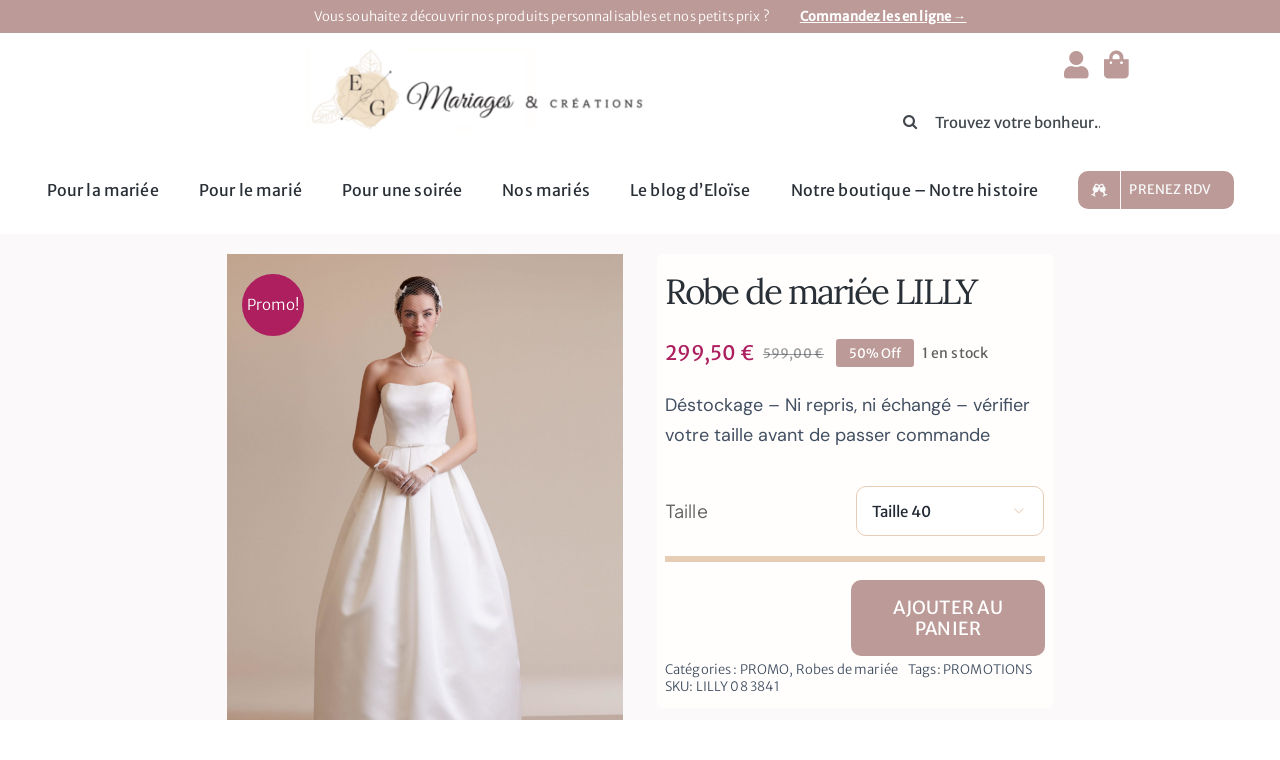

--- FILE ---
content_type: text/html; charset=UTF-8
request_url: https://www.eg-mariages.fr/produit/08-3841/
body_size: 28414
content:
<!DOCTYPE html>
<html class="avada-html-layout-wide avada-html-header-position-top avada-is-100-percent-template avada-header-color-not-opaque" lang="fr-FR" prefix="og: http://ogp.me/ns# fb: http://ogp.me/ns/fb#">
<head>
	<meta http-equiv="X-UA-Compatible" content="IE=edge" />
	<meta http-equiv="Content-Type" content="text/html; charset=utf-8"/>
	<meta name="viewport" content="width=device-width, initial-scale=1" />
	<meta name='robots' content='index, follow, max-image-preview:large, max-snippet:-1, max-video-preview:-1' />

	<!-- This site is optimized with the Yoast SEO plugin v26.8 - https://yoast.com/product/yoast-seo-wordpress/ -->
	<title>Robe de Mariée LILLY | Élégance et Confort pour Votre Grand Jour</title>
	<meta name="description" content="Une robe de mariée à prix mini : ne laissez pas passer votre chance de vous marier à petit prix dans une robe de qualité supérieur." />
	<link rel="canonical" href="https://www.eg-mariages.fr/produit/08-3841/" />
	<meta property="og:locale" content="fr_FR" />
	<meta property="og:type" content="article" />
	<meta property="og:title" content="Robe de Mariée LILLY | Élégance et Confort pour Votre Grand Jour" />
	<meta property="og:description" content="Une robe de mariée à prix mini : ne laissez pas passer votre chance de vous marier à petit prix dans une robe de qualité supérieur." />
	<meta property="og:url" content="https://www.eg-mariages.fr/produit/08-3841/" />
	<meta property="og:site_name" content="EG Mariages &amp; Créations" />
	<meta property="article:publisher" content="https://www.facebook.com/egmetc/" />
	<meta property="article:modified_time" content="2025-08-02T12:06:52+00:00" />
	<meta property="og:image" content="https://www.eg-mariages.fr/wp-content/uploads/2023/04/lilly.png" />
	<meta property="og:image:width" content="1600" />
	<meta property="og:image:height" content="2040" />
	<meta property="og:image:type" content="image/png" />
	<script type="application/ld+json" class="yoast-schema-graph">{"@context":"https://schema.org","@graph":[{"@type":"WebPage","@id":"https://www.eg-mariages.fr/produit/08-3841/","url":"https://www.eg-mariages.fr/produit/08-3841/","name":"Robe de Mariée LILLY | Élégance et Confort pour Votre Grand Jour","isPartOf":{"@id":"https://www.eg-mariages.fr/#website"},"primaryImageOfPage":{"@id":"https://www.eg-mariages.fr/produit/08-3841/#primaryimage"},"image":{"@id":"https://www.eg-mariages.fr/produit/08-3841/#primaryimage"},"thumbnailUrl":"https://www.eg-mariages.fr/wp-content/uploads/2023/04/lilly.png","datePublished":"2025-05-02T00:05:36+00:00","dateModified":"2025-08-02T12:06:52+00:00","description":"Une robe de mariée à prix mini : ne laissez pas passer votre chance de vous marier à petit prix dans une robe de qualité supérieur.","breadcrumb":{"@id":"https://www.eg-mariages.fr/produit/08-3841/#breadcrumb"},"inLanguage":"fr-FR","potentialAction":[{"@type":"ReadAction","target":["https://www.eg-mariages.fr/produit/08-3841/"]}]},{"@type":"ImageObject","inLanguage":"fr-FR","@id":"https://www.eg-mariages.fr/produit/08-3841/#primaryimage","url":"https://www.eg-mariages.fr/wp-content/uploads/2023/04/lilly.png","contentUrl":"https://www.eg-mariages.fr/wp-content/uploads/2023/04/lilly.png","width":1600,"height":2040},{"@type":"BreadcrumbList","@id":"https://www.eg-mariages.fr/produit/08-3841/#breadcrumb","itemListElement":[{"@type":"ListItem","position":1,"name":"Accueil","item":"https://www.eg-mariages.fr/"},{"@type":"ListItem","position":2,"name":"Boutique","item":"https://www.eg-mariages.fr/boutique/"},{"@type":"ListItem","position":3,"name":"Robe de mariée LILLY"}]},{"@type":"WebSite","@id":"https://www.eg-mariages.fr/#website","url":"https://www.eg-mariages.fr/","name":"EG Mariages & Créations","description":"Magasin de mariage à Héricourt","publisher":{"@id":"https://www.eg-mariages.fr/#organization"},"potentialAction":[{"@type":"SearchAction","target":{"@type":"EntryPoint","urlTemplate":"https://www.eg-mariages.fr/?s={search_term_string}"},"query-input":{"@type":"PropertyValueSpecification","valueRequired":true,"valueName":"search_term_string"}}],"inLanguage":"fr-FR"},{"@type":"Organization","@id":"https://www.eg-mariages.fr/#organization","name":"EG Mariages & Créations","url":"https://www.eg-mariages.fr/","logo":{"@type":"ImageObject","inLanguage":"fr-FR","@id":"https://www.eg-mariages.fr/#/schema/logo/image/","url":"https://www.eg-mariages.fr/wp-content/uploads/2023/01/logo-eg-mariages-creations.png","contentUrl":"https://www.eg-mariages.fr/wp-content/uploads/2023/01/logo-eg-mariages-creations.png","width":544,"height":133,"caption":"EG Mariages & Créations"},"image":{"@id":"https://www.eg-mariages.fr/#/schema/logo/image/"},"sameAs":["https://www.facebook.com/egmetc/","https://www.instagram.com/EGMetC/"]}]}</script>
	<!-- / Yoast SEO plugin. -->


<link rel='dns-prefetch' href='//www.googletagmanager.com' />
<link rel="alternate" type="application/rss+xml" title="EG Mariages &amp; Créations &raquo; Flux" href="https://www.eg-mariages.fr/feed/" />
<link rel="alternate" type="application/rss+xml" title="EG Mariages &amp; Créations &raquo; Flux des commentaires" href="https://www.eg-mariages.fr/comments/feed/" />
								<link rel="icon" href="https://www.eg-mariages.fr/wp-content/uploads/2020/06/picto12.png" type="image/png" />
		
		
		
				<link rel="alternate" title="oEmbed (JSON)" type="application/json+oembed" href="https://www.eg-mariages.fr/wp-json/oembed/1.0/embed?url=https%3A%2F%2Fwww.eg-mariages.fr%2Fproduit%2F08-3841%2F" />
<link rel="alternate" title="oEmbed (XML)" type="text/xml+oembed" href="https://www.eg-mariages.fr/wp-json/oembed/1.0/embed?url=https%3A%2F%2Fwww.eg-mariages.fr%2Fproduit%2F08-3841%2F&#038;format=xml" />
					<meta name="description" content="UN STYLE ÉLÉGANT POUR VOTRE MARIAGE


Transformez vous en princesse avec cette élégante robe de mariée en satin. Conçue sans traîne, elle est facile à porter et parfaite pour un mariage chic. Le haut bustier sans dentelle ajoute une touche de sophistication. Le dos se ferme par un zip et des boutons. Possibilité"/>
				
		<meta property="og:locale" content="fr_FR"/>
		<meta property="og:type" content="article"/>
		<meta property="og:site_name" content="EG Mariages &amp; Créations"/>
		<meta property="og:title" content="Robe de Mariée LILLY | Élégance et Confort pour Votre Grand Jour"/>
				<meta property="og:description" content="UN STYLE ÉLÉGANT POUR VOTRE MARIAGE


Transformez vous en princesse avec cette élégante robe de mariée en satin. Conçue sans traîne, elle est facile à porter et parfaite pour un mariage chic. Le haut bustier sans dentelle ajoute une touche de sophistication. Le dos se ferme par un zip et des boutons. Possibilité"/>
				<meta property="og:url" content="https://www.eg-mariages.fr/produit/08-3841/"/>
													<meta property="article:modified_time" content="2025-08-02T12:06:52+00:00"/>
											<meta property="og:image" content="https://www.eg-mariages.fr/wp-content/uploads/2023/04/lilly.png"/>
		<meta property="og:image:width" content="1600"/>
		<meta property="og:image:height" content="2040"/>
		<meta property="og:image:type" content="image/png"/>
				<style id='wp-img-auto-sizes-contain-inline-css' type='text/css'>
img:is([sizes=auto i],[sizes^="auto," i]){contain-intrinsic-size:3000px 1500px}
/*# sourceURL=wp-img-auto-sizes-contain-inline-css */
</style>
<style id='wp-emoji-styles-inline-css' type='text/css'>

	img.wp-smiley, img.emoji {
		display: inline !important;
		border: none !important;
		box-shadow: none !important;
		height: 1em !important;
		width: 1em !important;
		margin: 0 0.07em !important;
		vertical-align: -0.1em !important;
		background: none !important;
		padding: 0 !important;
	}
/*# sourceURL=wp-emoji-styles-inline-css */
</style>
<link rel='stylesheet' id='wp-block-library-css' href='https://www.eg-mariages.fr/wp-includes/css/dist/block-library/style.min.css?ver=6.9' type='text/css' media='all' />
<link rel='stylesheet' id='wc-blocks-style-css' href='https://www.eg-mariages.fr/wp-content/plugins/woocommerce/assets/client/blocks/wc-blocks.css?ver=wc-10.4.3' type='text/css' media='all' />
<style id='global-styles-inline-css' type='text/css'>
:root{--wp--preset--aspect-ratio--square: 1;--wp--preset--aspect-ratio--4-3: 4/3;--wp--preset--aspect-ratio--3-4: 3/4;--wp--preset--aspect-ratio--3-2: 3/2;--wp--preset--aspect-ratio--2-3: 2/3;--wp--preset--aspect-ratio--16-9: 16/9;--wp--preset--aspect-ratio--9-16: 9/16;--wp--preset--color--black: #000000;--wp--preset--color--cyan-bluish-gray: #abb8c3;--wp--preset--color--white: #ffffff;--wp--preset--color--pale-pink: #f78da7;--wp--preset--color--vivid-red: #cf2e2e;--wp--preset--color--luminous-vivid-orange: #ff6900;--wp--preset--color--luminous-vivid-amber: #fcb900;--wp--preset--color--light-green-cyan: #7bdcb5;--wp--preset--color--vivid-green-cyan: #00d084;--wp--preset--color--pale-cyan-blue: #8ed1fc;--wp--preset--color--vivid-cyan-blue: #0693e3;--wp--preset--color--vivid-purple: #9b51e0;--wp--preset--color--awb-color-1: #ffffff;--wp--preset--color--awb-color-2: #f6f6f6;--wp--preset--color--awb-color-3: #ad1f5f;--wp--preset--color--awb-color-4: #e9a825;--wp--preset--color--awb-color-5: #bb9a97;--wp--preset--color--awb-color-6: #e7ccb6;--wp--preset--color--awb-color-7: #333333;--wp--preset--color--awb-color-8: #292f36;--wp--preset--color--awb-color-custom-10: #e0dede;--wp--preset--color--awb-color-custom-11: #616161;--wp--preset--color--awb-color-custom-12: #747474;--wp--preset--color--awb-color-custom-13: #fffefc;--wp--preset--color--awb-color-custom-14: #f2f3f5;--wp--preset--color--awb-color-custom-15: #212934;--wp--preset--color--awb-color-custom-16: #e5e5e5;--wp--preset--color--awb-color-custom-17: #ebeaea;--wp--preset--color--awb-color-custom-18: #f9f9f9;--wp--preset--color--awb-color-custom-1: #404777;--wp--preset--color--awb-color-custom-2: #ffffff;--wp--preset--gradient--vivid-cyan-blue-to-vivid-purple: linear-gradient(135deg,rgb(6,147,227) 0%,rgb(155,81,224) 100%);--wp--preset--gradient--light-green-cyan-to-vivid-green-cyan: linear-gradient(135deg,rgb(122,220,180) 0%,rgb(0,208,130) 100%);--wp--preset--gradient--luminous-vivid-amber-to-luminous-vivid-orange: linear-gradient(135deg,rgb(252,185,0) 0%,rgb(255,105,0) 100%);--wp--preset--gradient--luminous-vivid-orange-to-vivid-red: linear-gradient(135deg,rgb(255,105,0) 0%,rgb(207,46,46) 100%);--wp--preset--gradient--very-light-gray-to-cyan-bluish-gray: linear-gradient(135deg,rgb(238,238,238) 0%,rgb(169,184,195) 100%);--wp--preset--gradient--cool-to-warm-spectrum: linear-gradient(135deg,rgb(74,234,220) 0%,rgb(151,120,209) 20%,rgb(207,42,186) 40%,rgb(238,44,130) 60%,rgb(251,105,98) 80%,rgb(254,248,76) 100%);--wp--preset--gradient--blush-light-purple: linear-gradient(135deg,rgb(255,206,236) 0%,rgb(152,150,240) 100%);--wp--preset--gradient--blush-bordeaux: linear-gradient(135deg,rgb(254,205,165) 0%,rgb(254,45,45) 50%,rgb(107,0,62) 100%);--wp--preset--gradient--luminous-dusk: linear-gradient(135deg,rgb(255,203,112) 0%,rgb(199,81,192) 50%,rgb(65,88,208) 100%);--wp--preset--gradient--pale-ocean: linear-gradient(135deg,rgb(255,245,203) 0%,rgb(182,227,212) 50%,rgb(51,167,181) 100%);--wp--preset--gradient--electric-grass: linear-gradient(135deg,rgb(202,248,128) 0%,rgb(113,206,126) 100%);--wp--preset--gradient--midnight: linear-gradient(135deg,rgb(2,3,129) 0%,rgb(40,116,252) 100%);--wp--preset--font-size--small: 11.25px;--wp--preset--font-size--medium: 20px;--wp--preset--font-size--large: 22.5px;--wp--preset--font-size--x-large: 42px;--wp--preset--font-size--normal: 15px;--wp--preset--font-size--xlarge: 30px;--wp--preset--font-size--huge: 45px;--wp--preset--spacing--20: 0.44rem;--wp--preset--spacing--30: 0.67rem;--wp--preset--spacing--40: 1rem;--wp--preset--spacing--50: 1.5rem;--wp--preset--spacing--60: 2.25rem;--wp--preset--spacing--70: 3.38rem;--wp--preset--spacing--80: 5.06rem;--wp--preset--shadow--natural: 6px 6px 9px rgba(0, 0, 0, 0.2);--wp--preset--shadow--deep: 12px 12px 50px rgba(0, 0, 0, 0.4);--wp--preset--shadow--sharp: 6px 6px 0px rgba(0, 0, 0, 0.2);--wp--preset--shadow--outlined: 6px 6px 0px -3px rgb(255, 255, 255), 6px 6px rgb(0, 0, 0);--wp--preset--shadow--crisp: 6px 6px 0px rgb(0, 0, 0);}:where(.is-layout-flex){gap: 0.5em;}:where(.is-layout-grid){gap: 0.5em;}body .is-layout-flex{display: flex;}.is-layout-flex{flex-wrap: wrap;align-items: center;}.is-layout-flex > :is(*, div){margin: 0;}body .is-layout-grid{display: grid;}.is-layout-grid > :is(*, div){margin: 0;}:where(.wp-block-columns.is-layout-flex){gap: 2em;}:where(.wp-block-columns.is-layout-grid){gap: 2em;}:where(.wp-block-post-template.is-layout-flex){gap: 1.25em;}:where(.wp-block-post-template.is-layout-grid){gap: 1.25em;}.has-black-color{color: var(--wp--preset--color--black) !important;}.has-cyan-bluish-gray-color{color: var(--wp--preset--color--cyan-bluish-gray) !important;}.has-white-color{color: var(--wp--preset--color--white) !important;}.has-pale-pink-color{color: var(--wp--preset--color--pale-pink) !important;}.has-vivid-red-color{color: var(--wp--preset--color--vivid-red) !important;}.has-luminous-vivid-orange-color{color: var(--wp--preset--color--luminous-vivid-orange) !important;}.has-luminous-vivid-amber-color{color: var(--wp--preset--color--luminous-vivid-amber) !important;}.has-light-green-cyan-color{color: var(--wp--preset--color--light-green-cyan) !important;}.has-vivid-green-cyan-color{color: var(--wp--preset--color--vivid-green-cyan) !important;}.has-pale-cyan-blue-color{color: var(--wp--preset--color--pale-cyan-blue) !important;}.has-vivid-cyan-blue-color{color: var(--wp--preset--color--vivid-cyan-blue) !important;}.has-vivid-purple-color{color: var(--wp--preset--color--vivid-purple) !important;}.has-black-background-color{background-color: var(--wp--preset--color--black) !important;}.has-cyan-bluish-gray-background-color{background-color: var(--wp--preset--color--cyan-bluish-gray) !important;}.has-white-background-color{background-color: var(--wp--preset--color--white) !important;}.has-pale-pink-background-color{background-color: var(--wp--preset--color--pale-pink) !important;}.has-vivid-red-background-color{background-color: var(--wp--preset--color--vivid-red) !important;}.has-luminous-vivid-orange-background-color{background-color: var(--wp--preset--color--luminous-vivid-orange) !important;}.has-luminous-vivid-amber-background-color{background-color: var(--wp--preset--color--luminous-vivid-amber) !important;}.has-light-green-cyan-background-color{background-color: var(--wp--preset--color--light-green-cyan) !important;}.has-vivid-green-cyan-background-color{background-color: var(--wp--preset--color--vivid-green-cyan) !important;}.has-pale-cyan-blue-background-color{background-color: var(--wp--preset--color--pale-cyan-blue) !important;}.has-vivid-cyan-blue-background-color{background-color: var(--wp--preset--color--vivid-cyan-blue) !important;}.has-vivid-purple-background-color{background-color: var(--wp--preset--color--vivid-purple) !important;}.has-black-border-color{border-color: var(--wp--preset--color--black) !important;}.has-cyan-bluish-gray-border-color{border-color: var(--wp--preset--color--cyan-bluish-gray) !important;}.has-white-border-color{border-color: var(--wp--preset--color--white) !important;}.has-pale-pink-border-color{border-color: var(--wp--preset--color--pale-pink) !important;}.has-vivid-red-border-color{border-color: var(--wp--preset--color--vivid-red) !important;}.has-luminous-vivid-orange-border-color{border-color: var(--wp--preset--color--luminous-vivid-orange) !important;}.has-luminous-vivid-amber-border-color{border-color: var(--wp--preset--color--luminous-vivid-amber) !important;}.has-light-green-cyan-border-color{border-color: var(--wp--preset--color--light-green-cyan) !important;}.has-vivid-green-cyan-border-color{border-color: var(--wp--preset--color--vivid-green-cyan) !important;}.has-pale-cyan-blue-border-color{border-color: var(--wp--preset--color--pale-cyan-blue) !important;}.has-vivid-cyan-blue-border-color{border-color: var(--wp--preset--color--vivid-cyan-blue) !important;}.has-vivid-purple-border-color{border-color: var(--wp--preset--color--vivid-purple) !important;}.has-vivid-cyan-blue-to-vivid-purple-gradient-background{background: var(--wp--preset--gradient--vivid-cyan-blue-to-vivid-purple) !important;}.has-light-green-cyan-to-vivid-green-cyan-gradient-background{background: var(--wp--preset--gradient--light-green-cyan-to-vivid-green-cyan) !important;}.has-luminous-vivid-amber-to-luminous-vivid-orange-gradient-background{background: var(--wp--preset--gradient--luminous-vivid-amber-to-luminous-vivid-orange) !important;}.has-luminous-vivid-orange-to-vivid-red-gradient-background{background: var(--wp--preset--gradient--luminous-vivid-orange-to-vivid-red) !important;}.has-very-light-gray-to-cyan-bluish-gray-gradient-background{background: var(--wp--preset--gradient--very-light-gray-to-cyan-bluish-gray) !important;}.has-cool-to-warm-spectrum-gradient-background{background: var(--wp--preset--gradient--cool-to-warm-spectrum) !important;}.has-blush-light-purple-gradient-background{background: var(--wp--preset--gradient--blush-light-purple) !important;}.has-blush-bordeaux-gradient-background{background: var(--wp--preset--gradient--blush-bordeaux) !important;}.has-luminous-dusk-gradient-background{background: var(--wp--preset--gradient--luminous-dusk) !important;}.has-pale-ocean-gradient-background{background: var(--wp--preset--gradient--pale-ocean) !important;}.has-electric-grass-gradient-background{background: var(--wp--preset--gradient--electric-grass) !important;}.has-midnight-gradient-background{background: var(--wp--preset--gradient--midnight) !important;}.has-small-font-size{font-size: var(--wp--preset--font-size--small) !important;}.has-medium-font-size{font-size: var(--wp--preset--font-size--medium) !important;}.has-large-font-size{font-size: var(--wp--preset--font-size--large) !important;}.has-x-large-font-size{font-size: var(--wp--preset--font-size--x-large) !important;}
/*# sourceURL=global-styles-inline-css */
</style>

<style id='classic-theme-styles-inline-css' type='text/css'>
/*! This file is auto-generated */
.wp-block-button__link{color:#fff;background-color:#32373c;border-radius:9999px;box-shadow:none;text-decoration:none;padding:calc(.667em + 2px) calc(1.333em + 2px);font-size:1.125em}.wp-block-file__button{background:#32373c;color:#fff;text-decoration:none}
/*# sourceURL=/wp-includes/css/classic-themes.min.css */
</style>
<link rel='stylesheet' id='photoswipe-css' href='https://www.eg-mariages.fr/wp-content/plugins/woocommerce/assets/css/photoswipe/photoswipe.min.css?ver=10.4.3' type='text/css' media='all' />
<link rel='stylesheet' id='photoswipe-default-skin-css' href='https://www.eg-mariages.fr/wp-content/plugins/woocommerce/assets/css/photoswipe/default-skin/default-skin.min.css?ver=10.4.3' type='text/css' media='all' />
<style id='woocommerce-inline-inline-css' type='text/css'>
.woocommerce form .form-row .required { visibility: visible; }
/*# sourceURL=woocommerce-inline-inline-css */
</style>
<link rel='stylesheet' id='woocommerce-box-office-frontend-css' href='https://www.eg-mariages.fr/wp-content/plugins/woocommerce-box-office/assets/css/frontend.css?ver=1.1.35' type='text/css' media='all' />
<link rel='stylesheet' id='dashicons-css' href='https://www.eg-mariages.fr/wp-includes/css/dashicons.min.css?ver=6.9' type='text/css' media='all' />
<link rel='stylesheet' id='woocommerce-box-office-multiple-tickets-css' href='https://www.eg-mariages.fr/wp-content/plugins/woocommerce-box-office/assets/css/multiple-tickets.css?ver=1.1.35' type='text/css' media='all' />
<link rel='stylesheet' id='axeptio/main-css' href='https://www.eg-mariages.fr/wp-content/plugins/axeptio-sdk-integration/dist/css/frontend/main.css' type='text/css' media='all' />
<link rel='stylesheet' id='child-style-css' href='https://www.eg-mariages.fr/wp-content/themes/Avada-Child-Theme/style.css?ver=6.9' type='text/css' media='all' />
<link rel='stylesheet' id='fusion-dynamic-css-css' href='https://www.eg-mariages.fr/wp-content/uploads/fusion-styles/f734762dce0062918a501df7a2f8eb6b.min.css?ver=3.14.2' type='text/css' media='all' />
<script type="text/javascript" id="woocommerce-google-analytics-integration-gtag-js-after">
/* <![CDATA[ */
/* Google Analytics for WooCommerce (gtag.js) */
					window.dataLayer = window.dataLayer || [];
					function gtag(){dataLayer.push(arguments);}
					// Set up default consent state.
					for ( const mode of [{"analytics_storage":"denied","ad_storage":"denied","ad_user_data":"denied","ad_personalization":"denied","region":["AT","BE","BG","HR","CY","CZ","DK","EE","FI","FR","DE","GR","HU","IS","IE","IT","LV","LI","LT","LU","MT","NL","NO","PL","PT","RO","SK","SI","ES","SE","GB","CH"]}] || [] ) {
						gtag( "consent", "default", { "wait_for_update": 500, ...mode } );
					}
					gtag("js", new Date());
					gtag("set", "developer_id.dOGY3NW", true);
					gtag("config", "G-2HRGHXX6J7", {"track_404":true,"allow_google_signals":true,"logged_in":false,"linker":{"domains":[],"allow_incoming":false},"custom_map":{"dimension1":"logged_in"}});
//# sourceURL=woocommerce-google-analytics-integration-gtag-js-after
/* ]]> */
</script>
<script type="text/javascript" src="https://www.eg-mariages.fr/wp-includes/js/jquery/jquery.min.js?ver=3.7.1" id="jquery-core-js"></script>
<script type="text/javascript" src="https://www.eg-mariages.fr/wp-content/plugins/woocommerce/assets/js/jquery-blockui/jquery.blockUI.min.js?ver=2.7.0-wc.10.4.3" id="wc-jquery-blockui-js" data-wp-strategy="defer"></script>
<script type="text/javascript" id="wc-add-to-cart-js-extra">
/* <![CDATA[ */
var wc_add_to_cart_params = {"ajax_url":"/wp-admin/admin-ajax.php","wc_ajax_url":"/?wc-ajax=%%endpoint%%","i18n_view_cart":"Voir le panier","cart_url":"https://www.eg-mariages.fr/panier/","is_cart":"","cart_redirect_after_add":"yes"};
//# sourceURL=wc-add-to-cart-js-extra
/* ]]> */
</script>
<script type="text/javascript" src="https://www.eg-mariages.fr/wp-content/plugins/woocommerce/assets/js/frontend/add-to-cart.min.js?ver=10.4.3" id="wc-add-to-cart-js" defer="defer" data-wp-strategy="defer"></script>
<script type="text/javascript" src="https://www.eg-mariages.fr/wp-content/plugins/woocommerce/assets/js/zoom/jquery.zoom.min.js?ver=1.7.21-wc.10.4.3" id="wc-zoom-js" defer="defer" data-wp-strategy="defer"></script>
<script type="text/javascript" src="https://www.eg-mariages.fr/wp-content/plugins/woocommerce/assets/js/flexslider/jquery.flexslider.min.js?ver=2.7.2-wc.10.4.3" id="wc-flexslider-js" defer="defer" data-wp-strategy="defer"></script>
<script type="text/javascript" src="https://www.eg-mariages.fr/wp-content/plugins/woocommerce/assets/js/photoswipe/photoswipe.min.js?ver=4.1.1-wc.10.4.3" id="wc-photoswipe-js" defer="defer" data-wp-strategy="defer"></script>
<script type="text/javascript" src="https://www.eg-mariages.fr/wp-content/plugins/woocommerce/assets/js/photoswipe/photoswipe-ui-default.min.js?ver=4.1.1-wc.10.4.3" id="wc-photoswipe-ui-default-js" defer="defer" data-wp-strategy="defer"></script>
<script type="text/javascript" id="wc-single-product-js-extra">
/* <![CDATA[ */
var wc_single_product_params = {"i18n_required_rating_text":"Veuillez s\u00e9lectionner une note","i18n_rating_options":["1\u00a0\u00e9toile sur 5","2\u00a0\u00e9toiles sur 5","3\u00a0\u00e9toiles sur 5","4\u00a0\u00e9toiles sur 5","5\u00a0\u00e9toiles sur 5"],"i18n_product_gallery_trigger_text":"Voir la galerie d\u2019images en plein \u00e9cran","review_rating_required":"yes","flexslider":{"rtl":false,"animation":"slide","smoothHeight":true,"directionNav":true,"controlNav":"thumbnails","slideshow":false,"animationSpeed":500,"animationLoop":false,"allowOneSlide":false,"prevText":"\u003Ci class=\"awb-icon-angle-left\"\u003E\u003C/i\u003E","nextText":"\u003Ci class=\"awb-icon-angle-right\"\u003E\u003C/i\u003E"},"zoom_enabled":"1","zoom_options":[],"photoswipe_enabled":"1","photoswipe_options":{"shareEl":false,"closeOnScroll":false,"history":false,"hideAnimationDuration":0,"showAnimationDuration":0},"flexslider_enabled":"1"};
//# sourceURL=wc-single-product-js-extra
/* ]]> */
</script>
<script type="text/javascript" src="https://www.eg-mariages.fr/wp-content/plugins/woocommerce/assets/js/frontend/single-product.min.js?ver=10.4.3" id="wc-single-product-js" defer="defer" data-wp-strategy="defer"></script>
<script type="text/javascript" src="https://www.eg-mariages.fr/wp-content/plugins/woocommerce/assets/js/js-cookie/js.cookie.min.js?ver=2.1.4-wc.10.4.3" id="wc-js-cookie-js" data-wp-strategy="defer"></script>

<!-- Extrait de code de la balise Google (gtag.js) ajouté par Site Kit -->
<!-- Extrait Google Analytics ajouté par Site Kit -->
<!-- Extrait Google Ads ajouté par Site Kit -->
<script type="text/javascript" src="https://www.googletagmanager.com/gtag/js?id=GT-NCG8XH6" id="google_gtagjs-js" async></script>
<script type="text/javascript" id="google_gtagjs-js-after">
/* <![CDATA[ */
window.dataLayer = window.dataLayer || [];function gtag(){dataLayer.push(arguments);}
gtag("set","linker",{"domains":["www.eg-mariages.fr"]});
gtag("js", new Date());
gtag("set", "developer_id.dZTNiMT", true);
gtag("config", "GT-NCG8XH6");
gtag("config", "AW-577015071");
 window._googlesitekit = window._googlesitekit || {}; window._googlesitekit.throttledEvents = []; window._googlesitekit.gtagEvent = (name, data) => { var key = JSON.stringify( { name, data } ); if ( !! window._googlesitekit.throttledEvents[ key ] ) { return; } window._googlesitekit.throttledEvents[ key ] = true; setTimeout( () => { delete window._googlesitekit.throttledEvents[ key ]; }, 5 ); gtag( "event", name, { ...data, event_source: "site-kit" } ); }; 
//# sourceURL=google_gtagjs-js-after
/* ]]> */
</script>
<link rel="https://api.w.org/" href="https://www.eg-mariages.fr/wp-json/" /><link rel="alternate" title="JSON" type="application/json" href="https://www.eg-mariages.fr/wp-json/wp/v2/product/5759" /><link rel="EditURI" type="application/rsd+xml" title="RSD" href="https://www.eg-mariages.fr/xmlrpc.php?rsd" />
<meta name="generator" content="WordPress 6.9" />
<meta name="generator" content="WooCommerce 10.4.3" />
<link rel='shortlink' href='https://www.eg-mariages.fr/?p=5759' />
<meta name="generator" content="Site Kit by Google 1.170.0" /><link rel="preload" href="https://www.eg-mariages.fr/wp-content/themes/Avada/includes/lib/assets/fonts/icomoon/awb-icons.woff" as="font" type="font/woff" crossorigin><link rel="preload" href="//www.eg-mariages.fr/wp-content/themes/Avada/includes/lib/assets/fonts/fontawesome/webfonts/fa-regular-400.woff2" as="font" type="font/woff2" crossorigin><link rel="preload" href="//www.eg-mariages.fr/wp-content/themes/Avada/includes/lib/assets/fonts/fontawesome/webfonts/fa-solid-900.woff2" as="font" type="font/woff2" crossorigin><link rel="preload" href="https://fonts.gstatic.com/s/chewy/v18/uK_94ruUb-k-wn52KjI.woff2" as="font" type="font/woff2" crossorigin><link rel="preload" href="https://fonts.gstatic.com/s/lora/v37/0QIvMX1D_JOuMwr7Iw.woff2" as="font" type="font/woff2" crossorigin><link rel="preload" href="https://fonts.gstatic.com/s/merriweathersans/v28/2-c99IRs1JiJN1FRAMjTN5zd9vgsFHX1QjU.woff2" as="font" type="font/woff2" crossorigin><style type="text/css" id="css-fb-visibility">@media screen and (max-width: 640px){.fusion-no-small-visibility{display:none !important;}body .sm-text-align-center{text-align:center !important;}body .sm-text-align-left{text-align:left !important;}body .sm-text-align-right{text-align:right !important;}body .sm-text-align-justify{text-align:justify !important;}body .sm-flex-align-center{justify-content:center !important;}body .sm-flex-align-flex-start{justify-content:flex-start !important;}body .sm-flex-align-flex-end{justify-content:flex-end !important;}body .sm-mx-auto{margin-left:auto !important;margin-right:auto !important;}body .sm-ml-auto{margin-left:auto !important;}body .sm-mr-auto{margin-right:auto !important;}body .fusion-absolute-position-small{position:absolute;width:100%;}.awb-sticky.awb-sticky-small{ position: sticky; top: var(--awb-sticky-offset,0); }}@media screen and (min-width: 641px) and (max-width: 1024px){.fusion-no-medium-visibility{display:none !important;}body .md-text-align-center{text-align:center !important;}body .md-text-align-left{text-align:left !important;}body .md-text-align-right{text-align:right !important;}body .md-text-align-justify{text-align:justify !important;}body .md-flex-align-center{justify-content:center !important;}body .md-flex-align-flex-start{justify-content:flex-start !important;}body .md-flex-align-flex-end{justify-content:flex-end !important;}body .md-mx-auto{margin-left:auto !important;margin-right:auto !important;}body .md-ml-auto{margin-left:auto !important;}body .md-mr-auto{margin-right:auto !important;}body .fusion-absolute-position-medium{position:absolute;width:100%;}.awb-sticky.awb-sticky-medium{ position: sticky; top: var(--awb-sticky-offset,0); }}@media screen and (min-width: 1025px){.fusion-no-large-visibility{display:none !important;}body .lg-text-align-center{text-align:center !important;}body .lg-text-align-left{text-align:left !important;}body .lg-text-align-right{text-align:right !important;}body .lg-text-align-justify{text-align:justify !important;}body .lg-flex-align-center{justify-content:center !important;}body .lg-flex-align-flex-start{justify-content:flex-start !important;}body .lg-flex-align-flex-end{justify-content:flex-end !important;}body .lg-mx-auto{margin-left:auto !important;margin-right:auto !important;}body .lg-ml-auto{margin-left:auto !important;}body .lg-mr-auto{margin-right:auto !important;}body .fusion-absolute-position-large{position:absolute;width:100%;}.awb-sticky.awb-sticky-large{ position: sticky; top: var(--awb-sticky-offset,0); }}</style>	<noscript><style>.woocommerce-product-gallery{ opacity: 1 !important; }</style></noscript>
	
<!-- Extrait Google Tag Manager ajouté par Site Kit -->
<script type="text/javascript">
/* <![CDATA[ */

			( function( w, d, s, l, i ) {
				w[l] = w[l] || [];
				w[l].push( {'gtm.start': new Date().getTime(), event: 'gtm.js'} );
				var f = d.getElementsByTagName( s )[0],
					j = d.createElement( s ), dl = l != 'dataLayer' ? '&l=' + l : '';
				j.async = true;
				j.src = 'https://www.googletagmanager.com/gtm.js?id=' + i + dl;
				f.parentNode.insertBefore( j, f );
			} )( window, document, 'script', 'dataLayer', 'GTM-N32KV9GG' );
			
/* ]]> */
</script>

<!-- End Google Tag Manager snippet added by Site Kit -->
		<script type="text/javascript">
			var doc = document.documentElement;
			doc.setAttribute( 'data-useragent', navigator.userAgent );
		</script>
		
	</head>

<body class="wp-singular product-template-default single single-product postid-5759 wp-theme-Avada wp-child-theme-Avada-Child-Theme theme-Avada woocommerce woocommerce-page woocommerce-no-js fusion-image-hovers fusion-pagination-sizing fusion-button_type-flat fusion-button_span-no fusion-button_gradient-linear avada-image-rollover-circle-no avada-image-rollover-yes avada-image-rollover-direction-fade fusion-body ltr fusion-sticky-header no-mobile-sticky-header no-mobile-slidingbar no-mobile-totop fusion-disable-outline fusion-sub-menu-fade mobile-logo-pos-left layout-wide-mode avada-has-boxed-modal-shadow- layout-scroll-offset-full avada-has-zero-margin-offset-top fusion-top-header menu-text-align-center fusion-woo-product-design-classic fusion-woo-shop-page-columns-4 fusion-woo-related-columns-4 fusion-woo-archive-page-columns-3 fusion-woocommerce-equal-heights woo-sale-badge-circle woo-outofstock-badge-top_bar mobile-menu-design-flyout fusion-show-pagination-text fusion-header-layout-v1 avada-responsive avada-footer-fx-none avada-menu-highlight-style-bottombar fusion-search-form-clean fusion-main-menu-search-dropdown fusion-avatar-square avada-sticky-shrinkage avada-dropdown-styles avada-blog-layout-grid avada-blog-archive-layout-grid avada-header-shadow-no avada-menu-icon-position-left avada-has-megamenu-shadow avada-has-mainmenu-dropdown-divider avada-has-pagetitle-100-width avada-has-pagetitle-bg-full avada-has-pagetitle-bg-parallax avada-has-100-footer avada-has-breadcrumb-mobile-hidden avada-has-titlebar-hide avada-has-footer-widget-bg-image avada-has-transparent-grid-sep-color avada-has-transparent-timeline_color avada-has-pagination-width_height avada-flyout-menu-direction-fade avada-ec-views-v1" data-awb-post-id="5759">
			<!-- Extrait Google Tag Manager (noscript) ajouté par Site Kit -->
		<noscript>
			<iframe src="https://www.googletagmanager.com/ns.html?id=GTM-N32KV9GG" height="0" width="0" style="display:none;visibility:hidden"></iframe>
		</noscript>
		<!-- End Google Tag Manager (noscript) snippet added by Site Kit -->
			<a class="skip-link screen-reader-text" href="#content">Passer au contenu</a>

	<div id="boxed-wrapper">
		
		<div id="wrapper" class="fusion-wrapper">
			<div id="home" style="position:relative;top:-1px;"></div>
												<div class="fusion-tb-header"><div class="fusion-fullwidth fullwidth-box fusion-builder-row-1 fusion-flex-container nonhundred-percent-fullwidth non-hundred-percent-height-scrolling" style="--link_hover_color: hsla(var(--awb-color1-h),var(--awb-color1-s),var(--awb-color1-l),calc( var(--awb-color1-a) - 15% ));--link_color: var(--awb-color1);--awb-border-radius-top-left:0px;--awb-border-radius-top-right:0px;--awb-border-radius-bottom-right:0px;--awb-border-radius-bottom-left:0px;--awb-background-color:var(--awb-color5);--awb-flex-wrap:wrap;--awb-filter:contrast(100%);--awb-filter-transition:filter 0.3s ease;--awb-filter-hover:contrast(90%);" ><div class="fusion-builder-row fusion-row fusion-flex-align-items-flex-start fusion-flex-content-wrap" style="max-width:calc( 1500px + 0px );margin-left: calc(-0px / 2 );margin-right: calc(-0px / 2 );"><div class="fusion-layout-column fusion_builder_column fusion-builder-column-0 fusion_builder_column_1_1 1_1 fusion-flex-column" style="--awb-bg-size:cover;--awb-width-large:100%;--awb-margin-top-large:0px;--awb-spacing-right-large:0px;--awb-margin-bottom-large:0px;--awb-spacing-left-large:0px;--awb-width-medium:100%;--awb-order-medium:0;--awb-spacing-right-medium:0px;--awb-spacing-left-medium:0px;--awb-width-small:100%;--awb-order-small:0;--awb-spacing-right-small:0px;--awb-spacing-left-small:0px;"><div class="fusion-column-wrapper fusion-column-has-shadow fusion-flex-justify-content-flex-start fusion-content-layout-column"><div class="fusion-text fusion-text-1 fusion-text-no-margin" style="--awb-content-alignment:center;--awb-font-size:13px;--awb-text-color:var(--awb-color1);--awb-margin-top:3px;--awb-margin-bottom:3px;"><p>Vous souhaitez découvrir nos produits personnalisables et nos petits prix ?<u style="margin-left: 30px;"><b><a href="https://www.eg-mariages.fr/boutique/">Commandez les en ligne →</a></b></u></p>
</div></div></div></div></div><div class="fusion-fullwidth fullwidth-box fusion-builder-row-2 fusion-flex-container nonhundred-percent-fullwidth non-hundred-percent-height-scrolling fusion-no-small-visibility fusion-no-medium-visibility fusion-custom-z-index" style="--awb-border-color:hsla(var(--awb-color8-h),var(--awb-color8-s),calc( var(--awb-color8-l) + 93% ),var(--awb-color8-a));--awb-border-radius-top-left:0px;--awb-border-radius-top-right:0px;--awb-border-radius-bottom-right:0px;--awb-border-radius-bottom-left:0px;--awb-z-index:1000;--awb-padding-top:0px;--awb-padding-right:29px;--awb-padding-bottom:0px;--awb-padding-bottom-medium:40px;--awb-padding-top-small:20px;--awb-padding-bottom-small:20px;--awb-flex-wrap:wrap;" ><div class="fusion-builder-row fusion-row fusion-flex-align-items-center fusion-flex-justify-content-center fusion-flex-content-wrap" style="max-width:calc( 1500px + 0px );margin-left: calc(-0px / 2 );margin-right: calc(-0px / 2 );"><div class="fusion-layout-column fusion_builder_column fusion-builder-column-1 fusion-flex-column fusion-column-inner-bg-wrapper" style="--awb-padding-right:222px;--awb-padding-left:149px;--awb-inner-bg-size:cover;--awb-width-large:60%;--awb-margin-top-large:0px;--awb-spacing-right-large:0px;--awb-margin-bottom-large:0px;--awb-spacing-left-large:0px;--awb-width-medium:60%;--awb-order-medium:0;--awb-spacing-right-medium:0px;--awb-spacing-left-medium:0px;--awb-width-small:50%;--awb-order-small:1;--awb-spacing-right-small:0px;--awb-margin-bottom-small:15px;--awb-spacing-left-small:0px;"><span class="fusion-column-inner-bg hover-type-none"><a class="fusion-column-anchor" href="https://www.eg-mariages.fr/"><span class="fusion-column-inner-bg-image"></span></a></span><div class="fusion-column-wrapper fusion-column-has-shadow fusion-flex-justify-content-center fusion-content-layout-column"><div class="fusion-image-element " style="text-align:center;--awb-margin-top:0px;--awb-max-width:350px;--awb-caption-title-font-family:var(--h2_typography-font-family);--awb-caption-title-font-weight:var(--h2_typography-font-weight);--awb-caption-title-font-style:var(--h2_typography-font-style);--awb-caption-title-size:var(--h2_typography-font-size);--awb-caption-title-transform:var(--h2_typography-text-transform);--awb-caption-title-line-height:var(--h2_typography-line-height);--awb-caption-title-letter-spacing:var(--h2_typography-letter-spacing);"><span class=" fusion-imageframe imageframe-none imageframe-1 hover-type-none"><img fetchpriority="high" decoding="async" width="544" height="133" alt="Magasin de mariage - Franche-Comté" title="logo-eg-mariages-creations" src="https://www.eg-mariages.fr/wp-content/uploads/2023/01/logo-eg-mariages-creations.png" data-orig-src="https://www.eg-mariages.fr/wp-content/uploads/2023/01/logo-eg-mariages-creations.png" class="lazyload img-responsive wp-image-5217" srcset="data:image/svg+xml,%3Csvg%20xmlns%3D%27http%3A%2F%2Fwww.w3.org%2F2000%2Fsvg%27%20width%3D%27544%27%20height%3D%27133%27%20viewBox%3D%270%200%20544%20133%27%3E%3Crect%20width%3D%27544%27%20height%3D%27133%27%20fill-opacity%3D%220%22%2F%3E%3C%2Fsvg%3E" data-srcset="https://www.eg-mariages.fr/wp-content/uploads/2023/01/logo-eg-mariages-creations-200x49.png 200w, https://www.eg-mariages.fr/wp-content/uploads/2023/01/logo-eg-mariages-creations-400x98.png 400w, https://www.eg-mariages.fr/wp-content/uploads/2023/01/logo-eg-mariages-creations.png 544w" data-sizes="auto" data-orig-sizes="(max-width: 1024px) 100vw, (max-width: 640px) 100vw, 544px" /></span></div></div></div><div class="fusion-layout-column fusion_builder_column fusion-builder-column-2 fusion-flex-column" style="--awb-bg-size:cover;--awb-width-large:20%;--awb-margin-top-large:0px;--awb-spacing-right-large:0px;--awb-margin-bottom-large:0px;--awb-spacing-left-large:0px;--awb-width-medium:33.333333333333%;--awb-order-medium:0;--awb-spacing-right-medium:0px;--awb-spacing-left-medium:0px;--awb-width-small:25%;--awb-order-small:2;--awb-spacing-right-small:0px;--awb-margin-bottom-small:0px;--awb-spacing-left-small:0px;"><div class="fusion-column-wrapper fusion-column-has-shadow fusion-flex-justify-content-center fusion-content-layout-column"><div class="fusion-builder-row fusion-builder-row-inner fusion-row fusion-flex-align-items-center fusion-flex-justify-content-center fusion-flex-content-wrap" style="width:calc( 100% + 0px ) !important;max-width:calc( 100% + 0px ) !important;margin-left: calc(-0px / 2 );margin-right: calc(-0px / 2 );"><div class="fusion-layout-column fusion_builder_column_inner fusion-builder-nested-column-0 fusion_builder_column_inner_1_2 1_2 fusion-flex-column" style="--awb-bg-size:cover;--awb-width-large:50%;--awb-margin-top-large:0px;--awb-spacing-right-large:0px;--awb-margin-bottom-large:0px;--awb-spacing-left-large:0px;--awb-width-medium:50%;--awb-order-medium:0;--awb-spacing-right-medium:0px;--awb-spacing-left-medium:0px;--awb-width-small:100%;--awb-order-small:0;--awb-spacing-right-small:0px;--awb-spacing-left-small:0px;"><div class="fusion-column-wrapper fusion-column-has-shadow fusion-flex-justify-content-flex-start fusion-content-layout-column"><nav class="awb-menu awb-menu_row awb-menu_em-hover mobile-mode-collapse-to-button awb-menu_icons-left awb-menu_dc-yes mobile-trigger-fullwidth-off awb-menu_mobile-toggle awb-menu_indent-left mobile-size-full-absolute loading mega-menu-loading awb-menu_desktop awb-menu_dropdown awb-menu_expand-right awb-menu_transition-fade fusion-no-large-visibility" style="--awb-text-transform:none;--awb-min-height:0px;--awb-gap:40px;--awb-justify-content:center;--awb-color:var(--awb-color8);--awb-active-color:var(--awb-color5);--awb-submenu-color:var(--awb-color8);--awb-submenu-sep-color:rgba(226,226,226,0);--awb-submenu-border-radius-top-left:4px;--awb-submenu-border-radius-top-right:4px;--awb-submenu-border-radius-bottom-right:4px;--awb-submenu-border-radius-bottom-left:4px;--awb-submenu-active-bg:var(--awb-color5);--awb-submenu-active-color:var(--awb-color1);--awb-submenu-space:15px;--awb-submenu-text-transform:none;--awb-icons-size:33;--awb-main-justify-content:flex-start;--awb-mobile-color:var(--awb-color8);--awb-mobile-active-bg:var(--awb-color5);--awb-mobile-active-color:var(--awb-color1);--awb-mobile-trigger-font-size:40px;--awb-mobile-trigger-color:hsla(var(--awb-color5-h),var(--awb-color5-s),var(--awb-color5-l),calc(var(--awb-color5-a) - 36%));--awb-mobile-trigger-background-color:var(--awb-color2);--awb-mobile-sep-color:rgba(0,0,0,0);--awb-mobile-justify:flex-start;--awb-mobile-caret-left:auto;--awb-mobile-caret-right:0;--awb-box-shadow:0px 5px 10px 0px hsla(var(--awb-color8-h),var(--awb-color8-s),var(--awb-color8-l),calc( var(--awb-color8-a) - 90% ));;--awb-fusion-font-family-typography:inherit;--awb-fusion-font-style-typography:normal;--awb-fusion-font-weight-typography:400;--awb-fusion-font-family-submenu-typography:inherit;--awb-fusion-font-style-submenu-typography:normal;--awb-fusion-font-weight-submenu-typography:400;--awb-fusion-font-family-mobile-typography:inherit;--awb-fusion-font-style-mobile-typography:normal;--awb-fusion-font-weight-mobile-typography:400;" aria-label="Menu principal" data-breakpoint="1024" data-count="0" data-transition-type="fade" data-transition-time="300" data-expand="right"><button type="button" class="awb-menu__m-toggle awb-menu__m-toggle_no-text" aria-expanded="false" aria-controls="menu-menu-principal"><span class="awb-menu__m-toggle-inner"><span class="collapsed-nav-text"><span class="screen-reader-text">Toggle Navigation</span></span><span class="awb-menu__m-collapse-icon awb-menu__m-collapse-icon_no-text"><span class="awb-menu__m-collapse-icon-open awb-menu__m-collapse-icon-open_no-text fa-bars fas"></span><span class="awb-menu__m-collapse-icon-close awb-menu__m-collapse-icon-close_no-text fa-times fas"></span></span></span></button><ul id="menu-menu-principal" class="fusion-menu awb-menu__main-ul awb-menu__main-ul_row"><li  id="menu-item-1588"  class="menu-item menu-item-type-post_type menu-item-object-page menu-item-1588 awb-menu__li awb-menu__main-li awb-menu__main-li_regular"  data-item-id="1588"><span class="awb-menu__main-background-default awb-menu__main-background-default_fade"></span><span class="awb-menu__main-background-active awb-menu__main-background-active_fade"></span><a  href="https://www.eg-mariages.fr/catalogue-boutique-hericourt/robes-mariee/" class="awb-menu__main-a awb-menu__main-a_regular"><span class="menu-text">Pour la mariée</span></a></li><li  id="menu-item-1326"  class="menu-item menu-item-type-post_type menu-item-object-page menu-item-1326 awb-menu__li awb-menu__main-li awb-menu__main-li_regular"  data-item-id="1326"><span class="awb-menu__main-background-default awb-menu__main-background-default_fade"></span><span class="awb-menu__main-background-active awb-menu__main-background-active_fade"></span><a  href="https://www.eg-mariages.fr/catalogue-boutique-hericourt/costumes-mariage/" class="awb-menu__main-a awb-menu__main-a_regular"><span class="menu-text">Pour le marié</span></a></li><li  id="menu-item-1325"  class="menu-item menu-item-type-post_type menu-item-object-page menu-item-1325 awb-menu__li awb-menu__main-li awb-menu__main-li_regular"  data-item-id="1325"><span class="awb-menu__main-background-default awb-menu__main-background-default_fade"></span><span class="awb-menu__main-background-active awb-menu__main-background-active_fade"></span><a  href="https://www.eg-mariages.fr/catalogue-boutique-hericourt/tenues-soiree/" class="awb-menu__main-a awb-menu__main-a_regular"><span class="menu-text">Pour une soirée</span></a></li><li  id="menu-item-2672"  class="menu-item menu-item-type-post_type menu-item-object-page menu-item-2672 awb-menu__li awb-menu__main-li awb-menu__main-li_regular"  data-item-id="2672"><span class="awb-menu__main-background-default awb-menu__main-background-default_fade"></span><span class="awb-menu__main-background-active awb-menu__main-background-active_fade"></span><a  href="https://www.eg-mariages.fr/avis-clients/" class="awb-menu__main-a awb-menu__main-a_regular"><span class="menu-text">Nos mariés</span></a></li><li  id="menu-item-5223"  class="menu-item menu-item-type-post_type menu-item-object-page menu-item-5223 awb-menu__li awb-menu__main-li awb-menu__main-li_regular"  data-item-id="5223"><span class="awb-menu__main-background-default awb-menu__main-background-default_fade"></span><span class="awb-menu__main-background-active awb-menu__main-background-active_fade"></span><a  href="https://www.eg-mariages.fr/blog/" class="awb-menu__main-a awb-menu__main-a_regular"><span class="menu-text">Le blog d&rsquo;Eloïse</span></a></li><li  id="menu-item-6343"  class="menu-item menu-item-type-post_type menu-item-object-page menu-item-6343 awb-menu__li awb-menu__main-li awb-menu__main-li_regular"  data-item-id="6343"><span class="awb-menu__main-background-default awb-menu__main-background-default_fade"></span><span class="awb-menu__main-background-active awb-menu__main-background-active_fade"></span><a  href="https://www.eg-mariages.fr/notre-boutique-notre-histoire/" class="awb-menu__main-a awb-menu__main-a_regular"><span class="menu-text">Notre boutique – Notre histoire</span></a></li><li  id="menu-item-5834"  class="menu-item menu-item-type-post_type menu-item-object-page menu-item-5834 awb-menu__li awb-menu__main-li awb-menu__li_button"  data-item-id="5834"><a  href="https://www.eg-mariages.fr/essayage-boutique/" class="awb-menu__main-a awb-menu__main-a_button"><span class="menu-text fusion-button button-default button-medium"><span class="button-icon-divider-left fusion-megamenu-icon"><i class="glyphicon fa-glass-cheers fas" aria-hidden="true"></i></span><span class="fusion-button-text-left">Prenez RDV</span></span></a></li></ul></nav></div></div><div class="fusion-layout-column fusion_builder_column_inner fusion-builder-nested-column-1 fusion_builder_column_inner_1_2 1_2 fusion-flex-column" style="--awb-bg-size:cover;--awb-width-large:50%;--awb-margin-top-large:0px;--awb-spacing-right-large:0px;--awb-margin-bottom-large:0px;--awb-spacing-left-large:0px;--awb-width-medium:50%;--awb-order-medium:0;--awb-spacing-right-medium:0px;--awb-spacing-left-medium:0px;--awb-width-small:100%;--awb-order-small:0;--awb-spacing-right-small:0px;--awb-spacing-left-small:0px;"><div class="fusion-column-wrapper fusion-column-has-shadow fusion-flex-justify-content-flex-start fusion-content-layout-column"><nav class="awb-menu awb-menu_row awb-menu_em-hover mobile-mode-collapse-to-button awb-menu_icons-left awb-menu_dc-no mobile-trigger-fullwidth-off awb-menu_mobile-toggle awb-menu_indent-left mobile-size-column-relative loading mega-menu-loading awb-menu_desktop awb-menu_dropdown awb-menu_expand-right awb-menu_transition-fade" style="--awb-text-transform:none;--awb-gap:15px;--awb-justify-content:flex-end;--awb-submenu-color:var(--awb-color8);--awb-submenu-bg:var(--awb-color1);--awb-submenu-sep-color:hsla(var(--awb-color1-h),var(--awb-color1-s),var(--awb-color1-l),calc( var(--awb-color1-a) - 80% ));--awb-submenu-items-padding-top:.9em;--awb-submenu-items-padding-right:1.8em;--awb-submenu-items-padding-bottom:.9em;--awb-submenu-items-padding-left:1.2em;--awb-submenu-border-radius-top-left:4px;--awb-submenu-border-radius-top-right:4px;--awb-submenu-border-radius-bottom-right:4px;--awb-submenu-border-radius-bottom-left:4px;--awb-submenu-active-bg:var(--awb-color5);--awb-submenu-active-color:var(--awb-color1);--awb-submenu-space:10px;--awb-submenu-text-transform:none;--awb-icons-size:28;--awb-icons-color:var(--awb-color5);--awb-icons-hover-color:var(--awb-color5);--awb-main-justify-content:flex-start;--awb-mobile-nav-button-align-hor:flex-end;--awb-mobile-bg:var(--awb-color4);--awb-mobile-color:var(--awb-color1);--awb-mobile-active-bg:var(--awb-color1);--awb-mobile-active-color:var(--awb-color4);--awb-mobile-trigger-color:var(--awb-color1);--awb-mobile-trigger-background-color:rgba(255,255,255,0);--awb-mobile-justify:flex-start;--awb-mobile-caret-left:auto;--awb-mobile-caret-right:0;--awb-box-shadow:0px 5px 10px 0px hsla(var(--awb-color8-h),var(--awb-color8-s),var(--awb-color8-l),calc( var(--awb-color8-a) - 90% ));;--awb-fusion-font-family-typography:inherit;--awb-fusion-font-style-typography:normal;--awb-fusion-font-weight-typography:400;--awb-fusion-font-family-submenu-typography:inherit;--awb-fusion-font-style-submenu-typography:normal;--awb-fusion-font-weight-submenu-typography:400;--awb-fusion-font-family-mobile-typography:inherit;--awb-fusion-font-style-mobile-typography:normal;--awb-fusion-font-weight-mobile-typography:400;" aria-label="EG Mariages &amp; Création Menu icônes" data-breakpoint="0" data-count="1" data-transition-type="fade" data-transition-time="300" data-expand="right"><ul id="menu-eg-mariages-creation-menu-icones" class="fusion-menu awb-menu__main-ul awb-menu__main-ul_row"><li  id="menu-item-26"  class="menu-item menu-item-type-custom menu-item-object-custom menu-item-has-children avada-menu-login-box menu-item-26 awb-menu__li awb-menu__main-li awb-menu__main-li_regular"  data-item-id="26"><span class="awb-menu__main-background-default awb-menu__main-background-default_fade"></span><span class="awb-menu__main-background-active awb-menu__main-background-active_fade"></span><a href="https://www.eg-mariages.fr/compte/" aria-haspopup="true" class="awb-menu__main-a awb-menu__main-a_regular awb-menu__main-a_icon-only fusion-flex-link"><span class="awb-menu__i awb-menu__i_main"><i class="glyphicon fa-user fas" aria-hidden="true"></i></span><span class="menu-text menu-text_no-desktop">WooCommerce My Account</span><span class="awb-menu__open-nav-submenu-hover"></span></a><ul class="awb-menu__sub-ul awb-menu__sub-ul_main"><li class="awb-menu__account-li"><form action="https://www.eg-mariages.fr/wp-login.php" name="loginform" method="post"><div class="awb-menu__input-wrap"><label class="screen-reader-text hidden" for="username-eg-mariages-creation-menu-icones-6971399297144">Username:</label><input type="text" class="input-text" name="log" id="username-eg-mariages-creation-menu-icones-6971399297144" value="" placeholder="Nom d&#039;utilisateur" /></div><div class="awb-menu__input-wrap"><label class="screen-reader-text hidden" for="password-eg-mariages-creation-menu-icones-6971399297144">Password:</label><input type="password" class="input-text" name="pwd" id="password-eg-mariages-creation-menu-icones-6971399297144" value="" placeholder="Mot de passe" /></div><label class="awb-menu__login-remember" for="awb-menu__remember-eg-mariages-creation-menu-icones-6971399297144"><input name="rememberme" type="checkbox" id="awb-menu__remember-eg-mariages-creation-menu-icones-6971399297144" value="forever"> Se souvenir de moi</label><input type="hidden" name="fusion_woo_login_box" value="true" /><div class="awb-menu__login-links"><input type="submit" name="wp-submit" id="wp-submit-eg-mariages-creation-menu-icones-6971399297144" class="button button-small default comment-submit" value="Se connecter"><input type="hidden" name="redirect" value=""></div><div class="awb-menu__login-reg"><a href="https://www.eg-mariages.fr/compte/" title="S&#039;enregistrer">S&#039;enregistrer</a></div></form></li></ul></li><li  id="menu-item-1193"  class="menu-item menu-item-type-custom menu-item-object-custom fusion-widget-cart fusion-menu-cart avada-main-menu-cart menu-item-1193 awb-menu__li awb-menu__main-li awb-menu__main-li_regular"  data-item-id="1193"><span class="awb-menu__main-background-default awb-menu__main-background-default_fade"></span><span class="awb-menu__main-background-active awb-menu__main-background-active_fade"></span><a href="https://www.eg-mariages.fr/panier/" class="awb-menu__main-a awb-menu__main-a_regular awb-menu__main-a_icon-only fusion-flex-link"><span class="awb-menu__i awb-menu__i_main"><i class="glyphicon fa-shopping-bag fas" aria-hidden="true"></i></span><span class="menu-text menu-text_no-desktop">WooCommerce Cart</span></a></li></ul></nav></div></div></div><div class="fusion-search-element fusion-search-element-1 fusion-search-form-clean" style="--awb-border-radius:4px;--awb-border-size-top:0px;--awb-border-size-right:0px;--awb-border-size-bottom:0px;--awb-border-size-left:0px;--awb-text-color:hsla(var(--awb-color8-h),var(--awb-color8-s),var(--awb-color8-l),calc( var(--awb-color8-a) - 11% ));--awb-border-color:var(--awb-color6);--awb-focus-border-color:var(--awb-color5);--awb-bg-color:hsla(var(--awb-color1-h),var(--awb-color1-s),calc(var(--awb-color1-l) + 96%),var(--awb-color1-a));">		<form role="search" class="searchform fusion-search-form  fusion-search-form-clean" method="get" action="https://www.eg-mariages.fr/">
			<div class="fusion-search-form-content">

				
				<div class="fusion-search-field search-field">
					<label><span class="screen-reader-text">Rechercher:</span>
													<input type="search" value="" name="s" class="s" placeholder="Trouvez votre bonheur..." required aria-required="true" aria-label="Trouvez votre bonheur..."/>
											</label>
				</div>
				<div class="fusion-search-button search-button">
					<input type="submit" class="fusion-search-submit searchsubmit" aria-label="Recherche" value="&#xf002;" />
									</div>

				<input type="hidden" name="post_type[]" value="any" /><input type="hidden" name="search_limit_to_post_titles" value="0" /><input type="hidden" name="add_woo_product_skus" value="0" /><input type="hidden" name="fs" value="1" />
			</div>


			
		</form>
		</div></div></div><div class="fusion-layout-column fusion_builder_column fusion-builder-column-3 fusion_builder_column_1_1 1_1 fusion-flex-column" style="--awb-padding-top:24px;--awb-padding-bottom:24px;--awb-padding-top-small:0px;--awb-padding-bottom-small:0px;--awb-bg-size:cover;--awb-border-color:hsla(var(--awb-color6-h),var(--awb-color6-s),var(--awb-color6-l),calc( var(--awb-color6-a) - 85% ));--awb-border-style:solid;--awb-width-large:100%;--awb-margin-top-large:0px;--awb-spacing-right-large:0px;--awb-margin-bottom-large:0px;--awb-spacing-left-large:0px;--awb-width-medium:100%;--awb-order-medium:0;--awb-spacing-right-medium:0px;--awb-spacing-left-medium:0px;--awb-width-small:25%;--awb-order-small:0;--awb-margin-top-small:0;--awb-spacing-right-small:0px;--awb-spacing-left-small:0px;"><div class="fusion-column-wrapper fusion-column-has-shadow fusion-flex-justify-content-center fusion-content-layout-column"><nav class="awb-menu awb-menu_row awb-menu_em-hover mobile-mode-collapse-to-button awb-menu_icons-left awb-menu_dc-yes mobile-trigger-fullwidth-off awb-menu_mobile-toggle awb-menu_indent-left mobile-size-full-absolute loading mega-menu-loading awb-menu_desktop awb-menu_dropdown awb-menu_expand-right awb-menu_transition-fade" style="--awb-text-transform:none;--awb-min-height:0px;--awb-gap:40px;--awb-justify-content:center;--awb-color:var(--awb-color8);--awb-active-color:var(--awb-color5);--awb-submenu-color:var(--awb-color8);--awb-submenu-sep-color:rgba(226,226,226,0);--awb-submenu-border-radius-top-left:4px;--awb-submenu-border-radius-top-right:4px;--awb-submenu-border-radius-bottom-right:4px;--awb-submenu-border-radius-bottom-left:4px;--awb-submenu-active-bg:var(--awb-color5);--awb-submenu-active-color:var(--awb-color1);--awb-submenu-space:15px;--awb-submenu-text-transform:none;--awb-icons-size:33;--awb-main-justify-content:flex-start;--awb-mobile-color:var(--awb-color8);--awb-mobile-active-bg:var(--awb-color5);--awb-mobile-active-color:var(--awb-color1);--awb-mobile-trigger-font-size:40px;--awb-mobile-trigger-color:hsla(var(--awb-color5-h),var(--awb-color5-s),var(--awb-color5-l),calc( var(--awb-color5-a) - 36% ));--awb-mobile-sep-color:rgba(0,0,0,0);--awb-mobile-justify:flex-start;--awb-mobile-caret-left:auto;--awb-mobile-caret-right:0;--awb-box-shadow:0px 5px 10px 0px hsla(var(--awb-color8-h),var(--awb-color8-s),var(--awb-color8-l),calc( var(--awb-color8-a) - 90% ));;--awb-fusion-font-family-typography:inherit;--awb-fusion-font-style-typography:normal;--awb-fusion-font-weight-typography:400;--awb-fusion-font-family-submenu-typography:inherit;--awb-fusion-font-style-submenu-typography:normal;--awb-fusion-font-weight-submenu-typography:400;--awb-fusion-font-family-mobile-typography:inherit;--awb-fusion-font-style-mobile-typography:normal;--awb-fusion-font-weight-mobile-typography:400;" aria-label="Menu principal" data-breakpoint="640" data-count="2" data-transition-type="fade" data-transition-time="300" data-expand="right"><button type="button" class="awb-menu__m-toggle awb-menu__m-toggle_no-text" aria-expanded="false" aria-controls="menu-menu-principal"><span class="awb-menu__m-toggle-inner"><span class="collapsed-nav-text"><span class="screen-reader-text">Toggle Navigation</span></span><span class="awb-menu__m-collapse-icon awb-menu__m-collapse-icon_no-text"><span class="awb-menu__m-collapse-icon-open awb-menu__m-collapse-icon-open_no-text handmade-more_horiz-24px"></span><span class="awb-menu__m-collapse-icon-close awb-menu__m-collapse-icon-close_no-text handmade-angle-up"></span></span></span></button><ul id="menu-menu-principal-1" class="fusion-menu awb-menu__main-ul awb-menu__main-ul_row"><li   class="menu-item menu-item-type-post_type menu-item-object-page menu-item-1588 awb-menu__li awb-menu__main-li awb-menu__main-li_regular"  data-item-id="1588"><span class="awb-menu__main-background-default awb-menu__main-background-default_fade"></span><span class="awb-menu__main-background-active awb-menu__main-background-active_fade"></span><a  href="https://www.eg-mariages.fr/catalogue-boutique-hericourt/robes-mariee/" class="awb-menu__main-a awb-menu__main-a_regular"><span class="menu-text">Pour la mariée</span></a></li><li   class="menu-item menu-item-type-post_type menu-item-object-page menu-item-1326 awb-menu__li awb-menu__main-li awb-menu__main-li_regular"  data-item-id="1326"><span class="awb-menu__main-background-default awb-menu__main-background-default_fade"></span><span class="awb-menu__main-background-active awb-menu__main-background-active_fade"></span><a  href="https://www.eg-mariages.fr/catalogue-boutique-hericourt/costumes-mariage/" class="awb-menu__main-a awb-menu__main-a_regular"><span class="menu-text">Pour le marié</span></a></li><li   class="menu-item menu-item-type-post_type menu-item-object-page menu-item-1325 awb-menu__li awb-menu__main-li awb-menu__main-li_regular"  data-item-id="1325"><span class="awb-menu__main-background-default awb-menu__main-background-default_fade"></span><span class="awb-menu__main-background-active awb-menu__main-background-active_fade"></span><a  href="https://www.eg-mariages.fr/catalogue-boutique-hericourt/tenues-soiree/" class="awb-menu__main-a awb-menu__main-a_regular"><span class="menu-text">Pour une soirée</span></a></li><li   class="menu-item menu-item-type-post_type menu-item-object-page menu-item-2672 awb-menu__li awb-menu__main-li awb-menu__main-li_regular"  data-item-id="2672"><span class="awb-menu__main-background-default awb-menu__main-background-default_fade"></span><span class="awb-menu__main-background-active awb-menu__main-background-active_fade"></span><a  href="https://www.eg-mariages.fr/avis-clients/" class="awb-menu__main-a awb-menu__main-a_regular"><span class="menu-text">Nos mariés</span></a></li><li   class="menu-item menu-item-type-post_type menu-item-object-page menu-item-5223 awb-menu__li awb-menu__main-li awb-menu__main-li_regular"  data-item-id="5223"><span class="awb-menu__main-background-default awb-menu__main-background-default_fade"></span><span class="awb-menu__main-background-active awb-menu__main-background-active_fade"></span><a  href="https://www.eg-mariages.fr/blog/" class="awb-menu__main-a awb-menu__main-a_regular"><span class="menu-text">Le blog d&rsquo;Eloïse</span></a></li><li   class="menu-item menu-item-type-post_type menu-item-object-page menu-item-6343 awb-menu__li awb-menu__main-li awb-menu__main-li_regular"  data-item-id="6343"><span class="awb-menu__main-background-default awb-menu__main-background-default_fade"></span><span class="awb-menu__main-background-active awb-menu__main-background-active_fade"></span><a  href="https://www.eg-mariages.fr/notre-boutique-notre-histoire/" class="awb-menu__main-a awb-menu__main-a_regular"><span class="menu-text">Notre boutique – Notre histoire</span></a></li><li   class="menu-item menu-item-type-post_type menu-item-object-page menu-item-5834 awb-menu__li awb-menu__main-li awb-menu__li_button"  data-item-id="5834"><a  href="https://www.eg-mariages.fr/essayage-boutique/" class="awb-menu__main-a awb-menu__main-a_button"><span class="menu-text fusion-button button-default button-medium"><span class="button-icon-divider-left fusion-megamenu-icon"><i class="glyphicon fa-glass-cheers fas" aria-hidden="true"></i></span><span class="fusion-button-text-left">Prenez RDV</span></span></a></li></ul></nav></div></div></div></div><div class="fusion-fullwidth fullwidth-box fusion-builder-row-3 fusion-flex-container nonhundred-percent-fullwidth non-hundred-percent-height-scrolling fusion-no-large-visibility fusion-custom-z-index" style="--awb-border-color:hsla(var(--awb-color8-h),var(--awb-color8-s),calc( var(--awb-color8-l) + 93% ),var(--awb-color8-a));--awb-border-radius-top-left:0px;--awb-border-radius-top-right:0px;--awb-border-radius-bottom-right:0px;--awb-border-radius-bottom-left:0px;--awb-z-index:1000;--awb-padding-top:0px;--awb-padding-right:29px;--awb-padding-bottom:0px;--awb-padding-bottom-medium:0px;--awb-padding-top-small:20px;--awb-padding-right-small:26px;--awb-padding-bottom-small:20px;--awb-flex-wrap:wrap;" ><div class="fusion-builder-row fusion-row fusion-flex-align-items-stretch fusion-flex-justify-content-space-around fusion-flex-content-wrap" style="max-width:calc( 1500px + 0px );margin-left: calc(-0px / 2 );margin-right: calc(-0px / 2 );"><div class="fusion-layout-column fusion_builder_column fusion-builder-column-4 fusion-flex-column fusion-column-inner-bg-wrapper" style="--awb-padding-right:222px;--awb-padding-left:149px;--awb-padding-bottom-medium:0px;--awb-padding-right-small:0px;--awb-padding-left-small:0px;--awb-inner-bg-size:cover;--awb-width-large:60%;--awb-margin-top-large:0px;--awb-spacing-right-large:0px;--awb-margin-bottom-large:0px;--awb-spacing-left-large:0px;--awb-width-medium:50%;--awb-order-medium:0;--awb-spacing-right-medium:0px;--awb-margin-bottom-medium:0px;--awb-spacing-left-medium:0px;--awb-width-small:50%;--awb-order-small:1;--awb-spacing-right-small:0px;--awb-margin-bottom-small:15px;--awb-spacing-left-small:0px;"><span class="fusion-column-inner-bg hover-type-none"><a class="fusion-column-anchor" href="https://www.eg-mariages.fr/"><span class="fusion-column-inner-bg-image"></span></a></span><div class="fusion-column-wrapper fusion-column-has-shadow fusion-flex-justify-content-center fusion-content-layout-column"><div class="fusion-image-element " style="text-align:center;--awb-aspect-ratio: 100 / 100;--awb-margin-top:0px;--awb-caption-title-font-family:var(--h2_typography-font-family);--awb-caption-title-font-weight:var(--h2_typography-font-weight);--awb-caption-title-font-style:var(--h2_typography-font-style);--awb-caption-title-size:var(--h2_typography-font-size);--awb-caption-title-transform:var(--h2_typography-text-transform);--awb-caption-title-line-height:var(--h2_typography-line-height);--awb-caption-title-letter-spacing:var(--h2_typography-letter-spacing);"><span class=" fusion-imageframe imageframe-none imageframe-2 hover-type-none has-aspect-ratio"><img decoding="async" width="225" height="225" title="logo" src="https://www.eg-mariages.fr/wp-content/uploads/2025/10/logo.jpeg" data-orig-src="https://www.eg-mariages.fr/wp-content/uploads/2025/10/logo.jpeg" class="lazyload img-responsive wp-image-7477 img-with-aspect-ratio" data-parent-fit="cover" data-parent-container=".fusion-image-element" alt srcset="data:image/svg+xml,%3Csvg%20xmlns%3D%27http%3A%2F%2Fwww.w3.org%2F2000%2Fsvg%27%20width%3D%27225%27%20height%3D%27225%27%20viewBox%3D%270%200%20225%20225%27%3E%3Crect%20width%3D%27225%27%20height%3D%27225%27%20fill-opacity%3D%220%22%2F%3E%3C%2Fsvg%3E" data-srcset="https://www.eg-mariages.fr/wp-content/uploads/2025/10/logo-200x200.jpeg 200w, https://www.eg-mariages.fr/wp-content/uploads/2025/10/logo.jpeg 225w" data-sizes="auto" data-orig-sizes="(max-width: 1024px) 100vw, (max-width: 640px) 100vw, 225px" /></span></div></div></div><div class="fusion-layout-column fusion_builder_column fusion-builder-column-5 fusion-flex-column fusion-flex-align-self-stretch" style="--awb-bg-size:cover;--awb-width-large:20%;--awb-margin-top-large:0px;--awb-spacing-right-large:0px;--awb-margin-bottom-large:0px;--awb-spacing-left-large:0px;--awb-width-medium:50%;--awb-order-medium:0;--awb-spacing-right-medium:0px;--awb-spacing-left-medium:0px;--awb-width-small:50%;--awb-order-small:2;--awb-spacing-right-small:0px;--awb-margin-bottom-small:0px;--awb-spacing-left-small:0px;"><div class="fusion-column-wrapper fusion-column-has-shadow fusion-flex-justify-content-center fusion-content-layout-column"><div class="fusion-builder-row fusion-builder-row-inner fusion-row fusion-flex-align-items-stretch fusion-flex-justify-content-space-around fusion-flex-content-wrap" style="width:calc( 100% + 0px ) !important;max-width:calc( 100% + 0px ) !important;margin-left: calc(-0px / 2 );margin-right: calc(-0px / 2 );"><div class="fusion-layout-column fusion_builder_column_inner fusion-builder-nested-column-2 fusion_builder_column_inner_1_2 1_2 fusion-flex-column" style="--awb-bg-size:cover;--awb-width-large:50%;--awb-margin-top-large:0px;--awb-spacing-right-large:0px;--awb-margin-bottom-large:0px;--awb-spacing-left-large:0px;--awb-width-medium:50%;--awb-order-medium:0;--awb-spacing-right-medium:0px;--awb-spacing-left-medium:0px;--awb-width-small:50%;--awb-order-small:0;--awb-spacing-right-small:0px;--awb-spacing-left-small:0px;"><div class="fusion-column-wrapper fusion-column-has-shadow fusion-flex-justify-content-flex-end fusion-content-layout-row"><nav class="awb-menu awb-menu_row awb-menu_em-hover mobile-mode-collapse-to-button awb-menu_icons-left awb-menu_dc-yes mobile-trigger-fullwidth-off awb-menu_mobile-toggle awb-menu_indent-left mobile-size-full-absolute loading mega-menu-loading awb-menu_desktop awb-menu_dropdown awb-menu_expand-right awb-menu_transition-fade fusion-no-large-visibility" style="--awb-text-transform:none;--awb-min-height:0px;--awb-gap:40px;--awb-justify-content:center;--awb-color:var(--awb-color8);--awb-active-color:var(--awb-color5);--awb-submenu-color:var(--awb-color8);--awb-submenu-sep-color:rgba(226,226,226,0);--awb-submenu-border-radius-top-left:4px;--awb-submenu-border-radius-top-right:4px;--awb-submenu-border-radius-bottom-right:4px;--awb-submenu-border-radius-bottom-left:4px;--awb-submenu-active-bg:var(--awb-color5);--awb-submenu-active-color:var(--awb-color1);--awb-submenu-space:15px;--awb-submenu-text-transform:none;--awb-icons-size:33;--awb-main-justify-content:flex-start;--awb-mobile-color:var(--awb-color8);--awb-mobile-active-bg:var(--awb-color5);--awb-mobile-active-color:var(--awb-color1);--awb-mobile-trigger-font-size:40px;--awb-mobile-trigger-color:hsla(var(--awb-color5-h),var(--awb-color5-s),var(--awb-color5-l),calc(var(--awb-color5-a) - 36%));--awb-mobile-trigger-background-color:var(--awb-color2);--awb-mobile-sep-color:rgba(0,0,0,0);--awb-mobile-justify:flex-start;--awb-mobile-caret-left:auto;--awb-mobile-caret-right:0;--awb-box-shadow:0px 5px 10px 0px hsla(var(--awb-color8-h),var(--awb-color8-s),var(--awb-color8-l),calc( var(--awb-color8-a) - 90% ));;--awb-fusion-font-family-typography:inherit;--awb-fusion-font-style-typography:normal;--awb-fusion-font-weight-typography:400;--awb-fusion-font-family-submenu-typography:inherit;--awb-fusion-font-style-submenu-typography:normal;--awb-fusion-font-weight-submenu-typography:400;--awb-fusion-font-family-mobile-typography:inherit;--awb-fusion-font-style-mobile-typography:normal;--awb-fusion-font-weight-mobile-typography:400;" aria-label="Menu principal" data-breakpoint="1024" data-count="3" data-transition-type="fade" data-transition-time="300" data-expand="right"><button type="button" class="awb-menu__m-toggle awb-menu__m-toggle_no-text" aria-expanded="false" aria-controls="menu-menu-principal"><span class="awb-menu__m-toggle-inner"><span class="collapsed-nav-text"><span class="screen-reader-text">Toggle Navigation</span></span><span class="awb-menu__m-collapse-icon awb-menu__m-collapse-icon_no-text"><span class="awb-menu__m-collapse-icon-open awb-menu__m-collapse-icon-open_no-text fa-bars fas"></span><span class="awb-menu__m-collapse-icon-close awb-menu__m-collapse-icon-close_no-text fa-times fas"></span></span></span></button><ul id="menu-menu-principal-2" class="fusion-menu awb-menu__main-ul awb-menu__main-ul_row"><li   class="menu-item menu-item-type-post_type menu-item-object-page menu-item-1588 awb-menu__li awb-menu__main-li awb-menu__main-li_regular"  data-item-id="1588"><span class="awb-menu__main-background-default awb-menu__main-background-default_fade"></span><span class="awb-menu__main-background-active awb-menu__main-background-active_fade"></span><a  href="https://www.eg-mariages.fr/catalogue-boutique-hericourt/robes-mariee/" class="awb-menu__main-a awb-menu__main-a_regular"><span class="menu-text">Pour la mariée</span></a></li><li   class="menu-item menu-item-type-post_type menu-item-object-page menu-item-1326 awb-menu__li awb-menu__main-li awb-menu__main-li_regular"  data-item-id="1326"><span class="awb-menu__main-background-default awb-menu__main-background-default_fade"></span><span class="awb-menu__main-background-active awb-menu__main-background-active_fade"></span><a  href="https://www.eg-mariages.fr/catalogue-boutique-hericourt/costumes-mariage/" class="awb-menu__main-a awb-menu__main-a_regular"><span class="menu-text">Pour le marié</span></a></li><li   class="menu-item menu-item-type-post_type menu-item-object-page menu-item-1325 awb-menu__li awb-menu__main-li awb-menu__main-li_regular"  data-item-id="1325"><span class="awb-menu__main-background-default awb-menu__main-background-default_fade"></span><span class="awb-menu__main-background-active awb-menu__main-background-active_fade"></span><a  href="https://www.eg-mariages.fr/catalogue-boutique-hericourt/tenues-soiree/" class="awb-menu__main-a awb-menu__main-a_regular"><span class="menu-text">Pour une soirée</span></a></li><li   class="menu-item menu-item-type-post_type menu-item-object-page menu-item-2672 awb-menu__li awb-menu__main-li awb-menu__main-li_regular"  data-item-id="2672"><span class="awb-menu__main-background-default awb-menu__main-background-default_fade"></span><span class="awb-menu__main-background-active awb-menu__main-background-active_fade"></span><a  href="https://www.eg-mariages.fr/avis-clients/" class="awb-menu__main-a awb-menu__main-a_regular"><span class="menu-text">Nos mariés</span></a></li><li   class="menu-item menu-item-type-post_type menu-item-object-page menu-item-5223 awb-menu__li awb-menu__main-li awb-menu__main-li_regular"  data-item-id="5223"><span class="awb-menu__main-background-default awb-menu__main-background-default_fade"></span><span class="awb-menu__main-background-active awb-menu__main-background-active_fade"></span><a  href="https://www.eg-mariages.fr/blog/" class="awb-menu__main-a awb-menu__main-a_regular"><span class="menu-text">Le blog d&rsquo;Eloïse</span></a></li><li   class="menu-item menu-item-type-post_type menu-item-object-page menu-item-6343 awb-menu__li awb-menu__main-li awb-menu__main-li_regular"  data-item-id="6343"><span class="awb-menu__main-background-default awb-menu__main-background-default_fade"></span><span class="awb-menu__main-background-active awb-menu__main-background-active_fade"></span><a  href="https://www.eg-mariages.fr/notre-boutique-notre-histoire/" class="awb-menu__main-a awb-menu__main-a_regular"><span class="menu-text">Notre boutique – Notre histoire</span></a></li><li   class="menu-item menu-item-type-post_type menu-item-object-page menu-item-5834 awb-menu__li awb-menu__main-li awb-menu__li_button"  data-item-id="5834"><a  href="https://www.eg-mariages.fr/essayage-boutique/" class="awb-menu__main-a awb-menu__main-a_button"><span class="menu-text fusion-button button-default button-medium"><span class="button-icon-divider-left fusion-megamenu-icon"><i class="glyphicon fa-glass-cheers fas" aria-hidden="true"></i></span><span class="fusion-button-text-left">Prenez RDV</span></span></a></li></ul></nav></div></div><div class="fusion-layout-column fusion_builder_column_inner fusion-builder-nested-column-3 fusion_builder_column_inner_1_2 1_2 fusion-flex-column" style="--awb-bg-size:cover;--awb-width-large:50%;--awb-margin-top-large:0px;--awb-spacing-right-large:0px;--awb-margin-bottom-large:0px;--awb-spacing-left-large:0px;--awb-width-medium:50%;--awb-order-medium:0;--awb-spacing-right-medium:0px;--awb-spacing-left-medium:0px;--awb-width-small:50%;--awb-order-small:0;--awb-spacing-right-small:0px;--awb-spacing-left-small:0px;"><div class="fusion-column-wrapper fusion-column-has-shadow fusion-flex-justify-content-flex-start fusion-content-layout-column"><nav class="awb-menu awb-menu_row awb-menu_em-hover mobile-mode-collapse-to-button awb-menu_icons-left awb-menu_dc-no mobile-trigger-fullwidth-off awb-menu_mobile-toggle awb-menu_indent-left mobile-size-column-relative loading mega-menu-loading awb-menu_desktop awb-menu_dropdown awb-menu_expand-right awb-menu_transition-fade" style="--awb-text-transform:none;--awb-gap:15px;--awb-justify-content:flex-end;--awb-submenu-color:var(--awb-color8);--awb-submenu-bg:var(--awb-color1);--awb-submenu-sep-color:hsla(var(--awb-color1-h),var(--awb-color1-s),var(--awb-color1-l),calc( var(--awb-color1-a) - 80% ));--awb-submenu-items-padding-top:.9em;--awb-submenu-items-padding-right:1.8em;--awb-submenu-items-padding-bottom:.9em;--awb-submenu-items-padding-left:1.2em;--awb-submenu-border-radius-top-left:4px;--awb-submenu-border-radius-top-right:4px;--awb-submenu-border-radius-bottom-right:4px;--awb-submenu-border-radius-bottom-left:4px;--awb-submenu-active-bg:var(--awb-color5);--awb-submenu-active-color:var(--awb-color1);--awb-submenu-space:10px;--awb-submenu-text-transform:none;--awb-icons-size:28;--awb-icons-color:var(--awb-color5);--awb-icons-hover-color:var(--awb-color5);--awb-main-justify-content:flex-start;--awb-mobile-nav-button-align-hor:flex-end;--awb-mobile-bg:var(--awb-color4);--awb-mobile-color:var(--awb-color1);--awb-mobile-active-bg:var(--awb-color1);--awb-mobile-active-color:var(--awb-color4);--awb-mobile-trigger-color:var(--awb-color1);--awb-mobile-trigger-background-color:rgba(255,255,255,0);--awb-mobile-justify:flex-start;--awb-mobile-caret-left:auto;--awb-mobile-caret-right:0;--awb-box-shadow:0px 5px 10px 0px hsla(var(--awb-color8-h),var(--awb-color8-s),var(--awb-color8-l),calc( var(--awb-color8-a) - 90% ));;--awb-fusion-font-family-typography:inherit;--awb-fusion-font-style-typography:normal;--awb-fusion-font-weight-typography:400;--awb-fusion-font-family-submenu-typography:inherit;--awb-fusion-font-style-submenu-typography:normal;--awb-fusion-font-weight-submenu-typography:400;--awb-fusion-font-family-mobile-typography:inherit;--awb-fusion-font-style-mobile-typography:normal;--awb-fusion-font-weight-mobile-typography:400;" aria-label="EG Mariages &amp; Création Menu icônes" data-breakpoint="0" data-count="4" data-transition-type="fade" data-transition-time="300" data-expand="right"><ul id="menu-eg-mariages-creation-menu-icones-1" class="fusion-menu awb-menu__main-ul awb-menu__main-ul_row"><li   class="menu-item menu-item-type-custom menu-item-object-custom menu-item-has-children avada-menu-login-box menu-item-26 awb-menu__li awb-menu__main-li awb-menu__main-li_regular"  data-item-id="26"><span class="awb-menu__main-background-default awb-menu__main-background-default_fade"></span><span class="awb-menu__main-background-active awb-menu__main-background-active_fade"></span><a href="https://www.eg-mariages.fr/compte/" aria-haspopup="true" class="awb-menu__main-a awb-menu__main-a_regular awb-menu__main-a_icon-only fusion-flex-link"><span class="awb-menu__i awb-menu__i_main"><i class="glyphicon fa-user fas" aria-hidden="true"></i></span><span class="menu-text menu-text_no-desktop">WooCommerce My Account</span><span class="awb-menu__open-nav-submenu-hover"></span></a><ul class="awb-menu__sub-ul awb-menu__sub-ul_main"><li class="awb-menu__account-li"><form action="https://www.eg-mariages.fr/wp-login.php" name="loginform" method="post"><div class="awb-menu__input-wrap"><label class="screen-reader-text hidden" for="username-eg-mariages-creation-menu-icones-6971399299cba">Username:</label><input type="text" class="input-text" name="log" id="username-eg-mariages-creation-menu-icones-6971399299cba" value="" placeholder="Nom d&#039;utilisateur" /></div><div class="awb-menu__input-wrap"><label class="screen-reader-text hidden" for="password-eg-mariages-creation-menu-icones-6971399299cba">Password:</label><input type="password" class="input-text" name="pwd" id="password-eg-mariages-creation-menu-icones-6971399299cba" value="" placeholder="Mot de passe" /></div><label class="awb-menu__login-remember" for="awb-menu__remember-eg-mariages-creation-menu-icones-6971399299cba"><input name="rememberme" type="checkbox" id="awb-menu__remember-eg-mariages-creation-menu-icones-6971399299cba" value="forever"> Se souvenir de moi</label><input type="hidden" name="fusion_woo_login_box" value="true" /><div class="awb-menu__login-links"><input type="submit" name="wp-submit" id="wp-submit-eg-mariages-creation-menu-icones-6971399299cba" class="button button-small default comment-submit" value="Se connecter"><input type="hidden" name="redirect" value=""></div><div class="awb-menu__login-reg"><a href="https://www.eg-mariages.fr/compte/" title="S&#039;enregistrer">S&#039;enregistrer</a></div></form></li></ul></li><li   class="menu-item menu-item-type-custom menu-item-object-custom fusion-widget-cart fusion-menu-cart avada-main-menu-cart menu-item-1193 awb-menu__li awb-menu__main-li awb-menu__main-li_regular"  data-item-id="1193"><span class="awb-menu__main-background-default awb-menu__main-background-default_fade"></span><span class="awb-menu__main-background-active awb-menu__main-background-active_fade"></span><a href="https://www.eg-mariages.fr/panier/" class="awb-menu__main-a awb-menu__main-a_regular awb-menu__main-a_icon-only fusion-flex-link"><span class="awb-menu__i awb-menu__i_main"><i class="glyphicon fa-shopping-bag fas" aria-hidden="true"></i></span><span class="menu-text menu-text_no-desktop">WooCommerce Cart</span></a></li></ul></nav></div></div></div><div class="fusion-search-element fusion-search-element-2 fusion-no-small-visibility fusion-search-form-clean" style="--awb-border-radius:4px;--awb-border-size-top:0px;--awb-border-size-right:0px;--awb-border-size-bottom:0px;--awb-border-size-left:0px;--awb-text-color:hsla(var(--awb-color8-h),var(--awb-color8-s),var(--awb-color8-l),calc( var(--awb-color8-a) - 11% ));--awb-border-color:var(--awb-color6);--awb-focus-border-color:var(--awb-color5);--awb-bg-color:hsla(var(--awb-color1-h),var(--awb-color1-s),calc(var(--awb-color1-l) + 96%),var(--awb-color1-a));">		<form role="search" class="searchform fusion-search-form  fusion-search-form-clean" method="get" action="https://www.eg-mariages.fr/">
			<div class="fusion-search-form-content">

				
				<div class="fusion-search-field search-field">
					<label><span class="screen-reader-text">Rechercher:</span>
													<input type="search" value="" name="s" class="s" placeholder="Trouvez votre bonheur..." required aria-required="true" aria-label="Trouvez votre bonheur..."/>
											</label>
				</div>
				<div class="fusion-search-button search-button">
					<input type="submit" class="fusion-search-submit searchsubmit" aria-label="Recherche" value="&#xf002;" />
									</div>

				<input type="hidden" name="post_type[]" value="any" /><input type="hidden" name="search_limit_to_post_titles" value="0" /><input type="hidden" name="add_woo_product_skus" value="0" /><input type="hidden" name="fs" value="1" />
			</div>


			
		</form>
		</div></div></div></div></div>
</div>		<div id="sliders-container" class="fusion-slider-visibility">
					</div>
											
			<section class="fusion-page-title-bar fusion-tb-page-title-bar"><div class="fusion-fullwidth fullwidth-box fusion-builder-row-4 fusion-flex-container has-pattern-background has-mask-background nonhundred-percent-fullwidth non-hundred-percent-height-scrolling" style="--awb-border-radius-top-left:0px;--awb-border-radius-top-right:0px;--awb-border-radius-bottom-right:0px;--awb-border-radius-bottom-left:0px;--awb-background-color:rgba(79,79,79,0);--awb-flex-wrap:wrap;" ><div class="fusion-builder-row fusion-row fusion-flex-align-items-flex-start fusion-flex-content-wrap" style="max-width:1560px;margin-left: calc(-4% / 2 );margin-right: calc(-4% / 2 );"><div class="fusion-layout-column fusion_builder_column fusion-builder-column-6 fusion_builder_column_1_1 1_1 fusion-flex-column" style="--awb-bg-size:cover;--awb-width-large:100%;--awb-margin-top-large:0px;--awb-spacing-right-large:1.92%;--awb-margin-bottom-large:0px;--awb-spacing-left-large:1.92%;--awb-width-medium:100%;--awb-order-medium:0;--awb-spacing-right-medium:1.92%;--awb-spacing-left-medium:1.92%;--awb-width-small:100%;--awb-order-small:0;--awb-spacing-right-small:1.92%;--awb-spacing-left-small:1.92%;"><div class="fusion-column-wrapper fusion-column-has-shadow fusion-flex-justify-content-flex-start fusion-content-layout-column"></div></div></div></div>
</section>
						<main id="main" class="clearfix width-100">
				<div class="fusion-row" style="max-width:100%;">

<section id="content" style="width: 100%;">
									<div id="post-5759" class="post-5759 product type-product status-publish has-post-thumbnail product_cat-promo product_cat-robes-de-mariee product_tag-promotions first instock sale taxable shipping-taxable purchasable product-type-variable has-default-attributes">

				<div class="post-content">
					<div class="fusion-fullwidth fullwidth-box fusion-builder-row-5 fusion-flex-container has-pattern-background has-mask-background hundred-percent-fullwidth non-hundred-percent-height-scrolling" style="--link_hover_color: #a046af;--awb-background-position:left bottom;--awb-background-repeat:repeat;--awb-border-sizes-top:0px;--awb-border-sizes-bottom:0px;--awb-border-sizes-left:0px;--awb-border-sizes-right:0px;--awb-border-color:#ffffff;--awb-border-radius-top-left:0px;--awb-border-radius-top-right:0px;--awb-border-radius-bottom-right:0px;--awb-border-radius-bottom-left:0px;--awb-padding-top:20px;--awb-padding-right:40px;--awb-padding-bottom:70px;--awb-padding-left:40px;--awb-padding-top-medium:0px;--awb-padding-bottom-medium:60px;--awb-padding-bottom-small:40px;--awb-margin-top:0px;--awb-margin-bottom:0px;--awb-margin-bottom-medium:0px;--awb-margin-bottom-small:0px;--awb-background-color:rgba(187,154,151,0.06);--awb-flex-wrap:wrap;" ><div class="fusion-builder-row fusion-row fusion-flex-align-items-flex-start fusion-flex-justify-content-center fusion-flex-content-wrap" style="width:104% !important;max-width:104% !important;margin-left: calc(-4% / 2 );margin-right: calc(-4% / 2 );"><div class="fusion-layout-column fusion_builder_column fusion-builder-column-7 fusion-flex-column" style="--awb-bg-size:cover;--awb-width-large:35%;--awb-margin-top-large:0px;--awb-spacing-right-large:3.84%;--awb-margin-bottom-large:30px;--awb-spacing-left-large:5.4857142857143%;--awb-width-medium:40%;--awb-order-medium:2;--awb-spacing-right-medium:3.36%;--awb-spacing-left-medium:4.8%;--awb-width-small:100%;--awb-order-small:0;--awb-spacing-right-small:1.92%;--awb-margin-bottom-small:35px;--awb-spacing-left-small:1.92%;"><div class="fusion-column-wrapper fusion-column-has-shadow fusion-flex-justify-content-flex-start fusion-content-layout-column"><div class="fusion-woo-product-images fusion-woo-product-images-1" data-type="variable" data-zoom_enabled="1" data-photoswipe_enabled="0"><div class="avada-single-product-gallery-wrapper avada-product-images-element avada-product-images-thumbnails-bottom">
<div class="fusion-woo-badges-wrapper">
	<span class="onsale">Promo!</span>
	</div><div class="woocommerce-product-gallery woocommerce-product-gallery--with-images woocommerce-product-gallery--columns-4 images avada-product-gallery" data-columns="4" style="opacity: 0; transition: opacity .25s ease-in-out;">
	<div class="woocommerce-product-gallery__wrapper">
		<div data-thumb="https://www.eg-mariages.fr/wp-content/uploads/2023/04/lilly-200x200.png" data-thumb-alt="Robe de mariée LILLY" data-thumb-srcset="https://www.eg-mariages.fr/wp-content/uploads/2023/04/lilly-150x150.png 150w, https://www.eg-mariages.fr/wp-content/uploads/2023/04/lilly-200x200.png 200w"  data-thumb-sizes="(max-width: 200px) 100vw, 200px" class="woocommerce-product-gallery__image"><a href="https://www.eg-mariages.fr/wp-content/uploads/2023/04/lilly.png"><img decoding="async" width="700" height="893" src="https://www.eg-mariages.fr/wp-content/uploads/2023/04/lilly-700x893.png" class="wp-post-image" alt="Robe de mariée LILLY" data-caption="" data-src="https://www.eg-mariages.fr/wp-content/uploads/2023/04/lilly.png" data-large_image="https://www.eg-mariages.fr/wp-content/uploads/2023/04/lilly.png" data-large_image_width="1600" data-large_image_height="2040" skip-lazyload="1" srcset="https://www.eg-mariages.fr/wp-content/uploads/2023/04/lilly-66x84.png 66w, https://www.eg-mariages.fr/wp-content/uploads/2023/04/lilly-200x255.png 200w, https://www.eg-mariages.fr/wp-content/uploads/2023/04/lilly-235x300.png 235w, https://www.eg-mariages.fr/wp-content/uploads/2023/04/lilly-320x408.png 320w, https://www.eg-mariages.fr/wp-content/uploads/2023/04/lilly-400x510.png 400w, https://www.eg-mariages.fr/wp-content/uploads/2023/04/lilly-500x638.png 500w, https://www.eg-mariages.fr/wp-content/uploads/2023/04/lilly-600x765.png 600w, https://www.eg-mariages.fr/wp-content/uploads/2023/04/lilly-669x853.png 669w, https://www.eg-mariages.fr/wp-content/uploads/2023/04/lilly-700x893.png 700w, https://www.eg-mariages.fr/wp-content/uploads/2023/04/lilly-768x979.png 768w, https://www.eg-mariages.fr/wp-content/uploads/2023/04/lilly-800x1020.png 800w, https://www.eg-mariages.fr/wp-content/uploads/2023/04/lilly-803x1024.png 803w, https://www.eg-mariages.fr/wp-content/uploads/2023/04/lilly-1200x1530.png 1200w, https://www.eg-mariages.fr/wp-content/uploads/2023/04/lilly-1205x1536.png 1205w, https://www.eg-mariages.fr/wp-content/uploads/2023/04/lilly.png 1600w" sizes="(max-width: 700px) 100vw, 700px" /></a><a class="avada-product-gallery-lightbox-trigger" href="https://www.eg-mariages.fr/wp-content/uploads/2023/04/lilly.png" data-rel="iLightbox[product-gallery]" alt="" data-title="lilly" title="lilly" data-caption=""></a></div><div data-thumb="https://www.eg-mariages.fr/wp-content/uploads/2023/04/lilly-2-1-200x200.png" data-thumb-alt="Robe de mariée LILLY – Image 2" data-thumb-srcset="https://www.eg-mariages.fr/wp-content/uploads/2023/04/lilly-2-1-150x150.png 150w, https://www.eg-mariages.fr/wp-content/uploads/2023/04/lilly-2-1-200x200.png 200w"  data-thumb-sizes="(max-width: 200px) 100vw, 200px" class="woocommerce-product-gallery__image"><a href="https://www.eg-mariages.fr/wp-content/uploads/2023/04/lilly-2-1.png"><img decoding="async" width="700" height="893" src="https://www.eg-mariages.fr/wp-content/uploads/2023/04/lilly-2-1-700x893.png" class="" alt="Robe de mariée LILLY – Image 2" data-caption="" data-src="https://www.eg-mariages.fr/wp-content/uploads/2023/04/lilly-2-1.png" data-large_image="https://www.eg-mariages.fr/wp-content/uploads/2023/04/lilly-2-1.png" data-large_image_width="1600" data-large_image_height="2040" skip-lazyload="1" srcset="https://www.eg-mariages.fr/wp-content/uploads/2023/04/lilly-2-1-66x84.png 66w, https://www.eg-mariages.fr/wp-content/uploads/2023/04/lilly-2-1-200x255.png 200w, https://www.eg-mariages.fr/wp-content/uploads/2023/04/lilly-2-1-235x300.png 235w, https://www.eg-mariages.fr/wp-content/uploads/2023/04/lilly-2-1-320x408.png 320w, https://www.eg-mariages.fr/wp-content/uploads/2023/04/lilly-2-1-400x510.png 400w, https://www.eg-mariages.fr/wp-content/uploads/2023/04/lilly-2-1-500x638.png 500w, https://www.eg-mariages.fr/wp-content/uploads/2023/04/lilly-2-1-600x765.png 600w, https://www.eg-mariages.fr/wp-content/uploads/2023/04/lilly-2-1-669x853.png 669w, https://www.eg-mariages.fr/wp-content/uploads/2023/04/lilly-2-1-700x893.png 700w, https://www.eg-mariages.fr/wp-content/uploads/2023/04/lilly-2-1-768x979.png 768w, https://www.eg-mariages.fr/wp-content/uploads/2023/04/lilly-2-1-800x1020.png 800w, https://www.eg-mariages.fr/wp-content/uploads/2023/04/lilly-2-1-803x1024.png 803w, https://www.eg-mariages.fr/wp-content/uploads/2023/04/lilly-2-1-1200x1530.png 1200w, https://www.eg-mariages.fr/wp-content/uploads/2023/04/lilly-2-1-1205x1536.png 1205w, https://www.eg-mariages.fr/wp-content/uploads/2023/04/lilly-2-1.png 1600w" sizes="(max-width: 700px) 100vw, 700px" /></a><a class="avada-product-gallery-lightbox-trigger" href="https://www.eg-mariages.fr/wp-content/uploads/2023/04/lilly-2-1.png" data-rel="iLightbox[product-gallery]" alt="" data-title="lilly 2" title="lilly 2" data-caption=""></a></div><div data-thumb="https://www.eg-mariages.fr/wp-content/uploads/2023/01/grille-de-taille-200x200.png" data-thumb-alt="Robe de mariée LILLY – Image 3" data-thumb-srcset="https://www.eg-mariages.fr/wp-content/uploads/2023/01/grille-de-taille-66x66.png 66w, https://www.eg-mariages.fr/wp-content/uploads/2023/01/grille-de-taille-150x150.png 150w, https://www.eg-mariages.fr/wp-content/uploads/2023/01/grille-de-taille-200x200.png 200w"  data-thumb-sizes="(max-width: 200px) 100vw, 200px" class="woocommerce-product-gallery__image"><a href="https://www.eg-mariages.fr/wp-content/uploads/2023/01/grille-de-taille.png"><img decoding="async" width="700" height="990" src="https://www.eg-mariages.fr/wp-content/uploads/2023/01/grille-de-taille-700x990.png" class="" alt="Robe de mariée LILLY – Image 3" data-caption="" data-src="https://www.eg-mariages.fr/wp-content/uploads/2023/01/grille-de-taille.png" data-large_image="https://www.eg-mariages.fr/wp-content/uploads/2023/01/grille-de-taille.png" data-large_image_width="1414" data-large_image_height="2000" skip-lazyload="1" srcset="https://www.eg-mariages.fr/wp-content/uploads/2023/01/grille-de-taille-200x283.png 200w, https://www.eg-mariages.fr/wp-content/uploads/2023/01/grille-de-taille-212x300.png 212w, https://www.eg-mariages.fr/wp-content/uploads/2023/01/grille-de-taille-400x566.png 400w, https://www.eg-mariages.fr/wp-content/uploads/2023/01/grille-de-taille-500x707.png 500w, https://www.eg-mariages.fr/wp-content/uploads/2023/01/grille-de-taille-600x849.png 600w, https://www.eg-mariages.fr/wp-content/uploads/2023/01/grille-de-taille-700x990.png 700w, https://www.eg-mariages.fr/wp-content/uploads/2023/01/grille-de-taille-724x1024.png 724w, https://www.eg-mariages.fr/wp-content/uploads/2023/01/grille-de-taille-768x1086.png 768w, https://www.eg-mariages.fr/wp-content/uploads/2023/01/grille-de-taille-800x1132.png 800w, https://www.eg-mariages.fr/wp-content/uploads/2023/01/grille-de-taille-1086x1536.png 1086w, https://www.eg-mariages.fr/wp-content/uploads/2023/01/grille-de-taille-1200x1697.png 1200w, https://www.eg-mariages.fr/wp-content/uploads/2023/01/grille-de-taille.png 1414w" sizes="(max-width: 700px) 100vw, 700px" /></a><a class="avada-product-gallery-lightbox-trigger" href="https://www.eg-mariages.fr/wp-content/uploads/2023/01/grille-de-taille.png" data-rel="iLightbox[product-gallery]" alt="" data-title="grille-de-taille" title="grille-de-taille" data-caption=""></a></div>	</div>
</div>
</div>
</div></div></div><div class="fusion-layout-column fusion_builder_column fusion-builder-column-8 fusion-flex-column" style="--awb-padding-top:8px;--awb-padding-right:8px;--awb-padding-bottom:8px;--awb-padding-left:8px;--awb-padding-right-medium:0px;--awb-padding-left-medium:30px;--awb-padding-left-small:0px;--awb-overflow:hidden;--awb-bg-color:#fffefc;--awb-bg-color-hover:#fffefc;--awb-bg-size:cover;--awb-border-radius:5px 5px 5px 5px;--awb-width-large:35%;--awb-margin-top-large:0px;--awb-spacing-right-large:5.4857142857143%;--awb-margin-bottom-large:30px;--awb-spacing-left-large:3.84%;--awb-width-medium:60%;--awb-order-medium:3;--awb-spacing-right-medium:3.2%;--awb-spacing-left-medium:2.24%;--awb-width-small:100%;--awb-order-small:0;--awb-spacing-right-small:1.92%;--awb-spacing-left-small:1.92%;" data-scroll-devices="small-visibility,medium-visibility,large-visibility"><div class="fusion-column-wrapper fusion-column-has-shadow fusion-flex-justify-content-center fusion-content-layout-column"><div class="fusion-title title fusion-title-1 fusion-sep-none fusion-title-text fusion-title-size-two" style="--awb-text-color:var(--awb-color8);--awb-margin-bottom:15px;--awb-margin-top-small:10px;--awb-font-size:35px;"><h2 class="fusion-title-heading title-heading-left fusion-responsive-typography-calculated" style="margin:0;text-transform:var(--awb-typography1-text-transform);font-size:1em;--fontSize:35;line-height:1.7;">Robe de mariée LILLY</h2></div><div class="fusion-woo-price-tb fusion-woo-price-tb-1 sale-position-right has-border floated has-badge badge-position-right" style="--awb-margin-bottom:20px;--awb-price-font-size:20px;--awb-price-letter-spacing:0px;--awb-sale-font-size:13px;--awb-stock-font-size:14px;--awb-badge-font-size:13px;--awb-badge-border-size:4px;--awb-price-color:var(--awb-color3);--awb-sale-color:rgba(41,47,54,0.49);--awb-badge-text-color:#ffffff;--awb-badge-bg-color:var(--awb-color5);--awb-badge-border-color:var(--awb-color5);--awb-price-line-height:1.7;--awb-price-text-transform:var(--awb-typography2-text-transform);--awb-border-radius:3px 3px 3px 3px;--awb-price-font-family:inherit;--awb-price-font-style:normal;--awb-price-font-weight:400;--awb-sale-font-family:inherit;--awb-sale-font-style:normal;--awb-sale-font-weight:400;--awb-stock-font-family:inherit;--awb-stock-font-style:normal;--awb-stock-font-weight:400;--awb-badge-font-family:inherit;--awb-badge-font-style:normal;--awb-badge-font-weight:400;"><p class="price has-sale"><del aria-hidden="true"><span class="woocommerce-Price-amount amount"><bdi>599,00&nbsp;<span class="woocommerce-Price-currencySymbol">&euro;</span></bdi></span></del> <span class="screen-reader-text">Le prix initial était : 599,00&nbsp;&euro;.</span><ins aria-hidden="true"><span class="woocommerce-Price-amount amount"><bdi>299,50&nbsp;<span class="woocommerce-Price-currencySymbol">&euro;</span></bdi></span></ins><span class="screen-reader-text">Le prix actuel est : 299,50&nbsp;&euro;.</span></p>

	<p class="fusion-onsale">50% Off</p>
	<p class="stock in-stock">1 en stock</p>
</div><div class="fusion-woo-short-description-tb fusion-woo-short-description-tb-1" style="--awb-margin-bottom:0px;--awb-text-font-size:18px;--awb-text-letter-spacing:0px;--awb-text-color:#424f62;--awb-text-line-height:1.7;--awb-text-text-transform:var(--awb-typography4-text-transform);--awb-text-font-family:&quot;DM Sans&quot;;--awb-text-font-style:normal;--awb-text-font-weight:400;"><div class="woocommerce-product-details__short-description">
	<p>Déstockage &#8211; Ni repris, ni échangé &#8211; vérifier votre taille avant de passer commande</p>
</div>
</div><div class="fusion-woo-cart fusion-woo-cart-1 hide-stock" data-type="variable" data-layout="floated">
<form class="variations_form cart" action="https://www.eg-mariages.fr/produit/08-3841/" method="post" enctype='multipart/form-data' data-product_id="5759" data-product_variations="[{&quot;attributes&quot;:{&quot;attribute_taille&quot;:&quot;&quot;},&quot;availability_html&quot;:&quot;&lt;p class=\&quot;stock in-stock\&quot;&gt;1 en stock&lt;\/p&gt;\n&quot;,&quot;backorders_allowed&quot;:false,&quot;dimensions&quot;:{&quot;length&quot;:&quot;&quot;,&quot;width&quot;:&quot;&quot;,&quot;height&quot;:&quot;&quot;},&quot;dimensions_html&quot;:&quot;ND&quot;,&quot;display_price&quot;:299.5,&quot;display_regular_price&quot;:599,&quot;image&quot;:{&quot;title&quot;:&quot;lilly&quot;,&quot;caption&quot;:&quot;&quot;,&quot;url&quot;:&quot;https:\/\/www.eg-mariages.fr\/wp-content\/uploads\/2023\/04\/lilly.png&quot;,&quot;alt&quot;:&quot;lilly&quot;,&quot;src&quot;:&quot;https:\/\/www.eg-mariages.fr\/wp-content\/uploads\/2023\/04\/lilly-700x893.png&quot;,&quot;srcset&quot;:&quot;https:\/\/www.eg-mariages.fr\/wp-content\/uploads\/2023\/04\/lilly-66x84.png 66w, https:\/\/www.eg-mariages.fr\/wp-content\/uploads\/2023\/04\/lilly-200x255.png 200w, https:\/\/www.eg-mariages.fr\/wp-content\/uploads\/2023\/04\/lilly-235x300.png 235w, https:\/\/www.eg-mariages.fr\/wp-content\/uploads\/2023\/04\/lilly-320x408.png 320w, https:\/\/www.eg-mariages.fr\/wp-content\/uploads\/2023\/04\/lilly-400x510.png 400w, https:\/\/www.eg-mariages.fr\/wp-content\/uploads\/2023\/04\/lilly-500x638.png 500w, https:\/\/www.eg-mariages.fr\/wp-content\/uploads\/2023\/04\/lilly-600x765.png 600w, https:\/\/www.eg-mariages.fr\/wp-content\/uploads\/2023\/04\/lilly-669x853.png 669w, https:\/\/www.eg-mariages.fr\/wp-content\/uploads\/2023\/04\/lilly-700x893.png 700w, https:\/\/www.eg-mariages.fr\/wp-content\/uploads\/2023\/04\/lilly-768x979.png 768w, https:\/\/www.eg-mariages.fr\/wp-content\/uploads\/2023\/04\/lilly-800x1020.png 800w, https:\/\/www.eg-mariages.fr\/wp-content\/uploads\/2023\/04\/lilly-803x1024.png 803w, https:\/\/www.eg-mariages.fr\/wp-content\/uploads\/2023\/04\/lilly-1200x1530.png 1200w, https:\/\/www.eg-mariages.fr\/wp-content\/uploads\/2023\/04\/lilly-1205x1536.png 1205w, https:\/\/www.eg-mariages.fr\/wp-content\/uploads\/2023\/04\/lilly.png 1600w&quot;,&quot;sizes&quot;:&quot;(max-width: 700px) 100vw, 700px&quot;,&quot;full_src&quot;:&quot;https:\/\/www.eg-mariages.fr\/wp-content\/uploads\/2023\/04\/lilly.png&quot;,&quot;full_src_w&quot;:1600,&quot;full_src_h&quot;:2040,&quot;gallery_thumbnail_src&quot;:&quot;https:\/\/www.eg-mariages.fr\/wp-content\/uploads\/2023\/04\/lilly-200x200.png&quot;,&quot;gallery_thumbnail_src_w&quot;:200,&quot;gallery_thumbnail_src_h&quot;:200,&quot;thumb_src&quot;:&quot;https:\/\/www.eg-mariages.fr\/wp-content\/uploads\/2023\/04\/lilly-500x638.png&quot;,&quot;thumb_src_w&quot;:500,&quot;thumb_src_h&quot;:638,&quot;src_w&quot;:700,&quot;src_h&quot;:893},&quot;image_id&quot;:6900,&quot;is_downloadable&quot;:false,&quot;is_in_stock&quot;:true,&quot;is_purchasable&quot;:true,&quot;is_sold_individually&quot;:&quot;no&quot;,&quot;is_virtual&quot;:false,&quot;max_qty&quot;:1,&quot;min_qty&quot;:1,&quot;price_html&quot;:&quot;&quot;,&quot;sku&quot;:&quot;LILLY 08 3841&quot;,&quot;variation_description&quot;:&quot;&quot;,&quot;variation_id&quot;:5760,&quot;variation_is_active&quot;:true,&quot;variation_is_visible&quot;:true,&quot;weight&quot;:&quot;&quot;,&quot;weight_html&quot;:&quot;ND&quot;,&quot;display_price_cents&quot;:29950}]">
	
			<table class="variations" cellspacing="0" role="presentation">
			<tbody>
									<tr>
						<th class="label"><label for="taille">Taille</label></th>
						<td class="value">
							<select id="taille" class="" name="attribute_taille" data-attribute_name="attribute_taille" data-show_option_none="yes"><option value="">Choisir une option</option><option value="Taille 40"  selected='selected'>Taille 40</option></select><a class="reset_variations" href="#" aria-label="Effacer les options">Effacer</a>						</td>
					</tr>
							</tbody>
		</table>
		<div class="reset_variations_alert screen-reader-text" role="alert" aria-live="polite" aria-relevant="all"></div>
		
		<div class="single_variation_wrap">
			<div class="woocommerce-variation single_variation" role="alert" aria-relevant="additions"></div><div class="woocommerce-variation-add-to-cart variations_button">
	<div class="fusion-button-wrapper">
	<div class="quantity">
		<label class="screen-reader-text" for="quantity_69713992a1560">quantité de Robe de mariée LILLY</label>
	<input
		type="hidden"
				id="quantity_69713992a1560"
		class="input-text qty text"
		name="quantity"
		value="1"
		aria-label="Quantité de produits"
				min="1"
					max="1"
							step="1"
			placeholder=""
			inputmode="numeric"
			autocomplete="off"
			/>
	</div>

	<button type="submit" class="single_add_to_cart_button button alt">Ajouter au panier</button>

	</div>
	<input type="hidden" name="add-to-cart" value="5759" />
	<input type="hidden" name="product_id" value="5759" />
	<input type="hidden" name="variation_id" class="variation_id" value="0" />
</div>
		</div>
	
	</form>

<style>.fusion-woo-cart-1 table tr > *{border-color:#e7e4df;background-color:rgba(231,228,223,0);}.fusion-woo-cart-1 tr .label,.fusion-woo-cart-1 .woocommerce-grouped-product-list label,.fusion-woo-cart-1 .woocommerce-grouped-product-list label a,.fusion-woo-cart-1 .woocommerce-grouped-product-list .amount{color:#616161;font-size:18px;line-height:80px;letter-spacing:0.01em;text-transform:var(--awb-typography3-text-transform);font-family:"Plus Jakarta Sans";font-style:normal;font-weight:400;}.fusion-woo-cart-1 .woocommerce-variation{background-color:#ffffff;border-color:var(--awb-color6);}.fusion-woo-cart-1 .woocommerce-variation .woocommerce-variation-description{color:var(--awb-color8);font-size:18px;line-height:1.6em;letter-spacing:0.01em;text-transform:var(--awb-typography4-text-transform);font-family:inherit;font-style:normal;font-weight:400;}.fusion-woo-cart-1 .woocommerce-variation .price{flex-direction:row-reverse;font-size:18px;line-height:1.2em;letter-spacing:0.01em;text-transform:var(--awb-typography3-text-transform);color:var(--awb-color5);font-family:"Plus Jakarta Sans";font-style:normal;font-weight:400;}.fusion-woo-cart-1 .woocommerce-variation .price del{margin-left:0.5em;font-size:18px;line-height:1.6em;letter-spacing:0.01em;text-transform:var(--awb-typography4-text-transform);color:var(--awb-color8);font-family:inherit;font-style:normal;font-weight:400;}.fusion-woo-cart-1 .woocommerce-variation .price > .amount,.fusion-woo-cart-1 .woocommerce-variation .price ins .amount{font-size:18px;line-height:1.2em;letter-spacing:0.01em;text-transform:var(--awb-typography3-text-transform);color:var(--awb-color5);font-family:"Plus Jakarta Sans";font-style:normal;font-weight:400;}.fusion-woo-cart-1 .woocommerce-variation .price del .amount{font-size:18px;line-height:1.6em;letter-spacing:0.01em;text-transform:var(--awb-typography4-text-transform);color:var(--awb-color8);font-family:inherit;font-style:normal;font-weight:400;}.fusion-woo-cart-1 .stock,.fusion-woo-cart-1 .woocommerce-variation .woocommerce-variation-availability{font-size:13px;line-height:1.6em;letter-spacing:0.015em;text-transform:var(--awb-typography5-text-transform);color:var(--awb-color8);font-family:"Merriweather Sans";font-style:normal;font-weight:400;}.fusion-woo-cart-1 .reset_variations{display:none !important;}.fusion-body #main .fusion-woo-cart-1 .quantity input[type="number"].qty,.fusion-body #main .fusion-woo-cart-1 .quantity input[type="button"]{height:55px;width:55px;font-size:18px;color:#130909;background-color:#ffffff;border-color:#e7e4df;}.fusion-woo-cart-1 .quantity{width:calc( 55px + 55px + 55px );font-size:18px;}.fusion-woo-cart-1 .quantity .minus{border-top-left-radius:4px;border-bottom-left-radius:4px;}.fusion-woo-cart-1 .quantity .plus{border-top-right-radius:4px;border-bottom-right-radius:4px;}.fusion-body #main .fusion-woo-cart-1 .quantity input[type="button"]:hover,.fusion-body #main .fusion-woo-cart-1 .quantity input[type="button"]:focus{color:#130909;background-color:#ffffff;border-color:#501718;}.fusion-body .fusion-woo-cart-1 .fusion-button-wrapper .button{padding:17px 40px;line-height:21px;font-size:18px;flex:1;width:100%;color:#ffffff;background:var(--awb-color5);background-image:linear-gradient( to top, var(--awb-color5), var(--awb-color5) );}.fusion-body .fusion-woo-cart-1 .fusion-button-wrapper .button:hover{color:#ffffff;background:var(--awb-color6);background-image:linear-gradient( to top, var(--awb-color6), var(--awb-color6) );}</style></div><div class="fusion-meta-tb fusion-meta-tb-1 floated" style="--awb-border-bottom:0px;--awb-border-top:0px;--awb-height:30px;--awb-font-size:13px;--awb-margin-bottom:0px;--awb-text-color:#424f62;--awb-border-color:rgba(233,221,221,0);"><span class="fusion-tb-categories">Catégories : <a href="https://www.eg-mariages.fr/categorie-produit/promo/" rel="tag">PROMO</a>, <a href="https://www.eg-mariages.fr/categorie-produit/robes-de-mariee/" rel="tag">Robes de mariée</a></span><span class="fusion-meta-tb-sep"></span><span class="fusion-tb-tags">Tags: <a href="https://www.eg-mariages.fr/selection/promotions/" rel="tag">PROMOTIONS</a></span><span class="fusion-meta-tb-sep"></span><span class="fusion-tb-sku product_meta">SKU: <span class="sku">N/A</span></span><span class="fusion-meta-tb-sep"></span></div></div></div><div class="fusion-layout-column fusion_builder_column fusion-builder-column-9 fusion-flex-column" style="--awb-bg-size:cover;--awb-width-large:70%;--awb-margin-top-large:50px;--awb-spacing-right-large:2.7428571428571%;--awb-margin-bottom-large:0px;--awb-spacing-left-large:2.7428571428571%;--awb-width-medium:100%;--awb-order-medium:5;--awb-spacing-right-medium:1.92%;--awb-spacing-left-medium:1.92%;--awb-width-small:100%;--awb-order-small:0;--awb-spacing-right-small:1.92%;--awb-spacing-left-small:1.92%;"><div class="fusion-column-wrapper fusion-column-has-shadow fusion-flex-justify-content-flex-start fusion-content-layout-column"><div class="fusion-woo-tabs-tb fusion-woo-tabs-tb-1 woo-tabs-horizontal" style="--awb-margin-top:-60px;--awb-margin-bottom:60px;--awb-text-font-size:18px;--awb-text-letter-spacing:0px;--awb-title-font-size:26px;--awb-title-letter-spacing:0px;--awb-content-padding-top:55px;--awb-content-padding-right:55px;--awb-content-padding-bottom:55px;--awb-content-padding-left:55px;--awb-backgroundcolor:#ffffff;--awb-inactivebackgroundcolor:rgba(245,237,235,1);--awb-active-nav-text-color:#10284a;--awb-inactive-nav-text-color:rgba(65,78,98,0.7);--awb-bordercolor:#faf6f5;--awb-text-color:#424f62;--awb-title-color:#10284a;--awb-stars-color:#a046af;--awb-text-line-height:1.7;--awb-text-text-transform:var(--awb-typography4-text-transform);--awb-title-line-height:20px;--awb-title-text-transform:var(--awb-typography2-text-transform);--awb-text-font-family:&quot;DM Sans&quot;;--awb-text-font-style:normal;--awb-text-font-weight:400;--awb-title-font-family:&quot;Lexend&quot;;--awb-title-font-style:normal;--awb-title-font-weight:400;">
	<div class="woocommerce-tabs wc-tabs-wrapper">
		<ul class="tabs wc-tabs" role="tablist">
							<li role="presentation" class="description_tab" id="tab-title-description">
					<a href="#tab-description" role="tab" aria-controls="tab-description">
						Description					</a>
				</li>
							<li role="presentation" class="additional_information_tab" id="tab-title-additional_information">
					<a href="#tab-additional_information" role="tab" aria-controls="tab-additional_information">
						Informations complémentaires					</a>
				</li>
					</ul>
					<div class="woocommerce-Tabs-panel woocommerce-Tabs-panel--description panel entry-content wc-tab" id="tab-description" role="tabpanel" aria-labelledby="tab-title-description">
				
	<h2 class="fusion-woocommerce-tab-title fusion-responsive-typography-calculated" style="--fontSize:26;line-height:1;">Description</h2>

<ul>
<li>
<h4>UN STYLE ÉLÉGANT POUR VOTRE MARIAGE</h4>
</li>
</ul>
<p dir="ltr" data-placeholder="Traduction">Transformez vous en princesse avec cette élégante robe de mariée en satin. Conçue sans traîne, elle est facile à porter et parfaite pour un mariage chic. Le haut bustier sans dentelle ajoute une touche de sophistication. Le dos se ferme par un zip et des boutons. Possibilité de modifier le dos en laçage pour ajuster la taille de 1 à 2 tailles supplémentaires. Bien que l&rsquo;étiquette indique une taille 40, elle correspond à un 38 en prêt-à-porter classique.</p>
<p dir="ltr" data-placeholder="Traduction">Se porte sans ou avec un jupon.</p>
<p dir="ltr" data-placeholder="Traduction">Vérifiez vos mensurations avec la grille de taille avant de commander.</p>
<p dir="ltr" data-placeholder="Traduction">Couleur : ivoire.</p>
<p>&#8212;</p>
<p>Attention, en cas de commande urgente, merci de nous contacter au 09 88 06 77 77.</p>
<p>En effet, des délais de livraison/création sont à prendre en compte.</p>
<p>Des retouches comme la réalisation d&rsquo;un ourlet ou l&rsquo;ajustement des bretelles peuvent être nécessaires.</p>
<p>&#8212;</p>
<p>Rappel :</p>
<ul>
<li>photos non contractuelles</li>
<li>les créations sont réalisées artisanalement et le positionnement des dentelles peut varier</li>
<li>les teintes peuvent varier légèrement des photos en fonction des bains</li>
<li>les photos d&rsquo;illustration peuvent être modifiées par des filtres qui peuvent altérer légèrement les couleurs</li>
</ul>
			</div>
					<div class="woocommerce-Tabs-panel woocommerce-Tabs-panel--additional_information panel entry-content wc-tab" id="tab-additional_information" role="tabpanel" aria-labelledby="tab-title-additional_information">
				
	<h2 class="fusion-woocommerce-tab-title fusion-responsive-typography-calculated" style="--fontSize:26;line-height:1;">Informations complémentaires</h2>

<table class="woocommerce-product-attributes shop_attributes" aria-label="Détails du produit">
			<tr class="woocommerce-product-attributes-item woocommerce-product-attributes-item--attribute_taille">
			<th class="woocommerce-product-attributes-item__label" scope="row">Taille</th>
			<td class="woocommerce-product-attributes-item__value"><p>Taille 40</p>
</td>
		</tr>
	</table>
			</div>
		
			</div>

</div><div class="fusion-title title fusion-title-2 fusion-sep-none fusion-title-text fusion-title-size-four" style="--awb-text-color:#10284a;--awb-margin-top:25px;--awb-margin-bottom:15px;--awb-margin-top-small:10px;--awb-margin-bottom-small:50px;--awb-font-size:30px;"><h4 class="fusion-title-heading title-heading-left fusion-responsive-typography-calculated" style="font-family:&quot;Fira Sans&quot;;font-style:normal;font-weight:600;margin:0;text-transform:var(--awb-typography1-text-transform);font-size:1em;--fontSize:30;line-height:1.7;">Articles similaires</h4></div><section class="fusion-woo-products-tb fusion-woo-related-tb fusion-woo-related-tb-1 related products"><ul class="products clearfix products-4">
<li class="product type-product post-7162 status-publish first instock product_cat-promo product_cat-robes-de-mariee product_tag-promotions has-post-thumbnail sale taxable shipping-taxable purchasable product-type-variable has-default-attributes product-grid-view">
	<div class="fusion-product-wrapper">
<a href="https://www.eg-mariages.fr/produit/robe-de-mariee-ny2938/" class="product-images" aria-label="Robe de mariée Sirène dentelle">
<div class="fusion-woo-badges-wrapper">

	<span class="onsale">Promo!</span>
	</div><div class="featured-image crossfade-images">
	<img decoding="async" width="500" height="707" src="https://www.eg-mariages.fr/wp-content/uploads/2025/04/Robe-de-mariee-destockage-1-6-500x707.jpg" class="hover-image lazyload" alt="" srcset="data:image/svg+xml,%3Csvg%20xmlns%3D%27http%3A%2F%2Fwww.w3.org%2F2000%2Fsvg%27%20width%3D%271414%27%20height%3D%272000%27%20viewBox%3D%270%200%201414%202000%27%3E%3Crect%20width%3D%271414%27%20height%3D%272000%27%20fill-opacity%3D%220%22%2F%3E%3C%2Fsvg%3E" data-orig-src="https://www.eg-mariages.fr/wp-content/uploads/2025/04/Robe-de-mariee-destockage-1-6-500x707.jpg" data-srcset="https://www.eg-mariages.fr/wp-content/uploads/2025/04/Robe-de-mariee-destockage-1-6-200x283.jpg 200w, https://www.eg-mariages.fr/wp-content/uploads/2025/04/Robe-de-mariee-destockage-1-6-212x300.jpg 212w, https://www.eg-mariages.fr/wp-content/uploads/2025/04/Robe-de-mariee-destockage-1-6-400x566.jpg 400w, https://www.eg-mariages.fr/wp-content/uploads/2025/04/Robe-de-mariee-destockage-1-6-500x707.jpg 500w, https://www.eg-mariages.fr/wp-content/uploads/2025/04/Robe-de-mariee-destockage-1-6-600x849.jpg 600w, https://www.eg-mariages.fr/wp-content/uploads/2025/04/Robe-de-mariee-destockage-1-6-700x990.jpg 700w, https://www.eg-mariages.fr/wp-content/uploads/2025/04/Robe-de-mariee-destockage-1-6-724x1024.jpg 724w, https://www.eg-mariages.fr/wp-content/uploads/2025/04/Robe-de-mariee-destockage-1-6-768x1086.jpg 768w, https://www.eg-mariages.fr/wp-content/uploads/2025/04/Robe-de-mariee-destockage-1-6-800x1132.jpg 800w, https://www.eg-mariages.fr/wp-content/uploads/2025/04/Robe-de-mariee-destockage-1-6-1086x1536.jpg 1086w, https://www.eg-mariages.fr/wp-content/uploads/2025/04/Robe-de-mariee-destockage-1-6-1200x1697.jpg 1200w, https://www.eg-mariages.fr/wp-content/uploads/2025/04/Robe-de-mariee-destockage-1-6.jpg 1414w" data-sizes="auto" />	<img decoding="async" width="500" height="707" src="https://www.eg-mariages.fr/wp-content/uploads/2025/04/Robe-de-mariee-destockage-1-7-500x707.jpg" class="attachment-woocommerce_thumbnail size-woocommerce_thumbnail lazyload wp-post-image" alt="" srcset="data:image/svg+xml,%3Csvg%20xmlns%3D%27http%3A%2F%2Fwww.w3.org%2F2000%2Fsvg%27%20width%3D%271414%27%20height%3D%272000%27%20viewBox%3D%270%200%201414%202000%27%3E%3Crect%20width%3D%271414%27%20height%3D%272000%27%20fill-opacity%3D%220%22%2F%3E%3C%2Fsvg%3E" data-orig-src="https://www.eg-mariages.fr/wp-content/uploads/2025/04/Robe-de-mariee-destockage-1-7-500x707.jpg" data-srcset="https://www.eg-mariages.fr/wp-content/uploads/2025/04/Robe-de-mariee-destockage-1-7-200x283.jpg 200w, https://www.eg-mariages.fr/wp-content/uploads/2025/04/Robe-de-mariee-destockage-1-7-212x300.jpg 212w, https://www.eg-mariages.fr/wp-content/uploads/2025/04/Robe-de-mariee-destockage-1-7-400x566.jpg 400w, https://www.eg-mariages.fr/wp-content/uploads/2025/04/Robe-de-mariee-destockage-1-7-500x707.jpg 500w, https://www.eg-mariages.fr/wp-content/uploads/2025/04/Robe-de-mariee-destockage-1-7-600x849.jpg 600w, https://www.eg-mariages.fr/wp-content/uploads/2025/04/Robe-de-mariee-destockage-1-7-700x990.jpg 700w, https://www.eg-mariages.fr/wp-content/uploads/2025/04/Robe-de-mariee-destockage-1-7-724x1024.jpg 724w, https://www.eg-mariages.fr/wp-content/uploads/2025/04/Robe-de-mariee-destockage-1-7-768x1086.jpg 768w, https://www.eg-mariages.fr/wp-content/uploads/2025/04/Robe-de-mariee-destockage-1-7-800x1132.jpg 800w, https://www.eg-mariages.fr/wp-content/uploads/2025/04/Robe-de-mariee-destockage-1-7-1086x1536.jpg 1086w, https://www.eg-mariages.fr/wp-content/uploads/2025/04/Robe-de-mariee-destockage-1-7-1200x1697.jpg 1200w, https://www.eg-mariages.fr/wp-content/uploads/2025/04/Robe-de-mariee-destockage-1-7.jpg 1414w" data-sizes="auto" />
						<div class="cart-loading"><i class="awb-icon-spinner" aria-hidden="true"></i></div>
			</div>
</a>
<div class="fusion-product-content">
	<div class="product-details">
		<div class="product-details-container">
<h3 class="product-title">
	<a href="https://www.eg-mariages.fr/produit/robe-de-mariee-ny2938/">
		Robe de mariée Sirène dentelle	</a>
</h3>
<div class="fusion-price-rating">

	<span class="price"><del aria-hidden="true"><span class="woocommerce-Price-amount amount"><bdi>799,00&nbsp;<span class="woocommerce-Price-currencySymbol">&euro;</span></bdi></span></del> <span class="screen-reader-text">Le prix initial était : 799,00&nbsp;&euro;.</span><ins aria-hidden="true"><span class="woocommerce-Price-amount amount"><bdi>399,50&nbsp;<span class="woocommerce-Price-currencySymbol">&euro;</span></bdi></span></ins><span class="screen-reader-text">Le prix actuel est : 399,50&nbsp;&euro;.</span></span>
		</div>
	</div>
</div>


	<div class="product-buttons">
		<div class="fusion-content-sep sep-none"></div>
		<div class="product-buttons-container clearfix">
<a href="https://www.eg-mariages.fr/produit/robe-de-mariee-ny2938/" aria-describedby="woocommerce_loop_add_to_cart_link_describedby_7162" data-quantity="1" class="button product_type_variable add_to_cart_button" data-product_id="7162" data-product_sku="" aria-label="Sélectionner les options pour &ldquo;Robe de mariée Sirène dentelle&rdquo;" rel="nofollow">Choix des options</a>	<span id="woocommerce_loop_add_to_cart_link_describedby_7162" class="screen-reader-text">
		Ce produit a plusieurs variations. Les options peuvent être choisies sur la page du produit	</span>

<a href="https://www.eg-mariages.fr/produit/robe-de-mariee-ny2938/" class="show_details_button">
	Détails</a>


	</div>
	</div>

	</div> </div>
</li>
<li class="product type-product post-7189 status-publish instock product_cat-promo product_cat-robes-de-mariee product_tag-promotions has-post-thumbnail sale taxable shipping-taxable purchasable product-type-variable has-default-attributes product-grid-view">
	<div class="fusion-product-wrapper">
<a href="https://www.eg-mariages.fr/produit/robe-de-mariee-marvis/" class="product-images" aria-label="Robe de mariée bohème">
<div class="fusion-woo-badges-wrapper">

	<span class="onsale">Promo!</span>
	</div><div class="featured-image crossfade-images">
	<img decoding="async" width="500" height="707" src="https://www.eg-mariages.fr/wp-content/uploads/2023/01/grille-de-taille-500x707.png" class="hover-image lazyload" alt="" srcset="data:image/svg+xml,%3Csvg%20xmlns%3D%27http%3A%2F%2Fwww.w3.org%2F2000%2Fsvg%27%20width%3D%271414%27%20height%3D%272000%27%20viewBox%3D%270%200%201414%202000%27%3E%3Crect%20width%3D%271414%27%20height%3D%272000%27%20fill-opacity%3D%220%22%2F%3E%3C%2Fsvg%3E" data-orig-src="https://www.eg-mariages.fr/wp-content/uploads/2023/01/grille-de-taille-500x707.png" data-srcset="https://www.eg-mariages.fr/wp-content/uploads/2023/01/grille-de-taille-200x283.png 200w, https://www.eg-mariages.fr/wp-content/uploads/2023/01/grille-de-taille-212x300.png 212w, https://www.eg-mariages.fr/wp-content/uploads/2023/01/grille-de-taille-400x566.png 400w, https://www.eg-mariages.fr/wp-content/uploads/2023/01/grille-de-taille-500x707.png 500w, https://www.eg-mariages.fr/wp-content/uploads/2023/01/grille-de-taille-600x849.png 600w, https://www.eg-mariages.fr/wp-content/uploads/2023/01/grille-de-taille-700x990.png 700w, https://www.eg-mariages.fr/wp-content/uploads/2023/01/grille-de-taille-724x1024.png 724w, https://www.eg-mariages.fr/wp-content/uploads/2023/01/grille-de-taille-768x1086.png 768w, https://www.eg-mariages.fr/wp-content/uploads/2023/01/grille-de-taille-800x1132.png 800w, https://www.eg-mariages.fr/wp-content/uploads/2023/01/grille-de-taille-1086x1536.png 1086w, https://www.eg-mariages.fr/wp-content/uploads/2023/01/grille-de-taille-1200x1697.png 1200w, https://www.eg-mariages.fr/wp-content/uploads/2023/01/grille-de-taille.png 1414w" data-sizes="auto" />	<img decoding="async" width="500" height="625" src="https://www.eg-mariages.fr/wp-content/uploads/2021/08/EG_MARIAGES_MARVIS-500x625.jpg" class="attachment-woocommerce_thumbnail size-woocommerce_thumbnail lazyload wp-post-image" alt="" srcset="data:image/svg+xml,%3Csvg%20xmlns%3D%27http%3A%2F%2Fwww.w3.org%2F2000%2Fsvg%27%20width%3D%271536%27%20height%3D%271920%27%20viewBox%3D%270%200%201536%201920%27%3E%3Crect%20width%3D%271536%27%20height%3D%271920%27%20fill-opacity%3D%220%22%2F%3E%3C%2Fsvg%3E" data-orig-src="https://www.eg-mariages.fr/wp-content/uploads/2021/08/EG_MARIAGES_MARVIS-500x625.jpg" data-srcset="https://www.eg-mariages.fr/wp-content/uploads/2021/08/EG_MARIAGES_MARVIS-200x250.jpg 200w, https://www.eg-mariages.fr/wp-content/uploads/2021/08/EG_MARIAGES_MARVIS-240x300.jpg 240w, https://www.eg-mariages.fr/wp-content/uploads/2021/08/EG_MARIAGES_MARVIS-400x500.jpg 400w, https://www.eg-mariages.fr/wp-content/uploads/2021/08/EG_MARIAGES_MARVIS-500x625.jpg 500w, https://www.eg-mariages.fr/wp-content/uploads/2021/08/EG_MARIAGES_MARVIS-600x750.jpg 600w, https://www.eg-mariages.fr/wp-content/uploads/2021/08/EG_MARIAGES_MARVIS-700x875.jpg 700w, https://www.eg-mariages.fr/wp-content/uploads/2021/08/EG_MARIAGES_MARVIS-768x960.jpg 768w, https://www.eg-mariages.fr/wp-content/uploads/2021/08/EG_MARIAGES_MARVIS-800x1000.jpg 800w, https://www.eg-mariages.fr/wp-content/uploads/2021/08/EG_MARIAGES_MARVIS-819x1024.jpg 819w, https://www.eg-mariages.fr/wp-content/uploads/2021/08/EG_MARIAGES_MARVIS-1200x1500.jpg 1200w, https://www.eg-mariages.fr/wp-content/uploads/2021/08/EG_MARIAGES_MARVIS-1229x1536.jpg 1229w, https://www.eg-mariages.fr/wp-content/uploads/2021/08/EG_MARIAGES_MARVIS.jpg 1536w" data-sizes="auto" />
						<div class="cart-loading"><i class="awb-icon-spinner" aria-hidden="true"></i></div>
			</div>
</a>
<div class="fusion-product-content">
	<div class="product-details">
		<div class="product-details-container">
<h3 class="product-title">
	<a href="https://www.eg-mariages.fr/produit/robe-de-mariee-marvis/">
		Robe de mariée bohème	</a>
</h3>
<div class="fusion-price-rating">

	<span class="price"><del aria-hidden="true"><span class="woocommerce-Price-amount amount"><bdi>1499,00&nbsp;<span class="woocommerce-Price-currencySymbol">&euro;</span></bdi></span></del> <span class="screen-reader-text">Le prix initial était : 1499,00&nbsp;&euro;.</span><ins aria-hidden="true"><span class="woocommerce-Price-amount amount"><bdi>749,50&nbsp;<span class="woocommerce-Price-currencySymbol">&euro;</span></bdi></span></ins><span class="screen-reader-text">Le prix actuel est : 749,50&nbsp;&euro;.</span></span>
		</div>
	</div>
</div>


	<div class="product-buttons">
		<div class="fusion-content-sep sep-none"></div>
		<div class="product-buttons-container clearfix">
<a href="https://www.eg-mariages.fr/produit/robe-de-mariee-marvis/" aria-describedby="woocommerce_loop_add_to_cart_link_describedby_7189" data-quantity="1" class="button product_type_variable add_to_cart_button" data-product_id="7189" data-product_sku="" aria-label="Sélectionner les options pour &ldquo;Robe de mariée bohème&rdquo;" rel="nofollow">Choix des options</a>	<span id="woocommerce_loop_add_to_cart_link_describedby_7189" class="screen-reader-text">
		Ce produit a plusieurs variations. Les options peuvent être choisies sur la page du produit	</span>

<a href="https://www.eg-mariages.fr/produit/robe-de-mariee-marvis/" class="show_details_button">
	Détails</a>


	</div>
	</div>

	</div> </div>
</li>
<li class="product type-product post-5755 status-publish instock product_cat-promo product_cat-robes-de-mariee product_tag-promotions has-post-thumbnail sale taxable shipping-taxable purchasable product-type-variable has-default-attributes product-grid-view">
	<div class="fusion-product-wrapper">
<a href="https://www.eg-mariages.fr/produit/mimosa/" class="product-images" aria-label="Robe de mariée MIMOSA">
<div class="fusion-woo-badges-wrapper">

	<span class="onsale">Promo!</span>
	</div><div class="featured-image crossfade-images">
	<img decoding="async" width="500" height="638" src="https://www.eg-mariages.fr/wp-content/uploads/2023/04/mimosa-2-500x638.png" class="hover-image lazyload" alt="" srcset="data:image/svg+xml,%3Csvg%20xmlns%3D%27http%3A%2F%2Fwww.w3.org%2F2000%2Fsvg%27%20width%3D%271600%27%20height%3D%272040%27%20viewBox%3D%270%200%201600%202040%27%3E%3Crect%20width%3D%271600%27%20height%3D%272040%27%20fill-opacity%3D%220%22%2F%3E%3C%2Fsvg%3E" data-orig-src="https://www.eg-mariages.fr/wp-content/uploads/2023/04/mimosa-2-500x638.png" data-srcset="https://www.eg-mariages.fr/wp-content/uploads/2023/04/mimosa-2-66x84.png 66w, https://www.eg-mariages.fr/wp-content/uploads/2023/04/mimosa-2-200x255.png 200w, https://www.eg-mariages.fr/wp-content/uploads/2023/04/mimosa-2-235x300.png 235w, https://www.eg-mariages.fr/wp-content/uploads/2023/04/mimosa-2-320x408.png 320w, https://www.eg-mariages.fr/wp-content/uploads/2023/04/mimosa-2-400x510.png 400w, https://www.eg-mariages.fr/wp-content/uploads/2023/04/mimosa-2-500x638.png 500w, https://www.eg-mariages.fr/wp-content/uploads/2023/04/mimosa-2-600x765.png 600w, https://www.eg-mariages.fr/wp-content/uploads/2023/04/mimosa-2-669x853.png 669w, https://www.eg-mariages.fr/wp-content/uploads/2023/04/mimosa-2-700x893.png 700w, https://www.eg-mariages.fr/wp-content/uploads/2023/04/mimosa-2-768x979.png 768w, https://www.eg-mariages.fr/wp-content/uploads/2023/04/mimosa-2-800x1020.png 800w, https://www.eg-mariages.fr/wp-content/uploads/2023/04/mimosa-2-803x1024.png 803w, https://www.eg-mariages.fr/wp-content/uploads/2023/04/mimosa-2-1200x1530.png 1200w, https://www.eg-mariages.fr/wp-content/uploads/2023/04/mimosa-2-1205x1536.png 1205w, https://www.eg-mariages.fr/wp-content/uploads/2023/04/mimosa-2.png 1600w" data-sizes="auto" />	<img decoding="async" width="500" height="638" src="https://www.eg-mariages.fr/wp-content/uploads/2023/04/mimosa-1-500x638.png" class="attachment-woocommerce_thumbnail size-woocommerce_thumbnail lazyload wp-post-image" alt="" srcset="data:image/svg+xml,%3Csvg%20xmlns%3D%27http%3A%2F%2Fwww.w3.org%2F2000%2Fsvg%27%20width%3D%271600%27%20height%3D%272040%27%20viewBox%3D%270%200%201600%202040%27%3E%3Crect%20width%3D%271600%27%20height%3D%272040%27%20fill-opacity%3D%220%22%2F%3E%3C%2Fsvg%3E" data-orig-src="https://www.eg-mariages.fr/wp-content/uploads/2023/04/mimosa-1-500x638.png" data-srcset="https://www.eg-mariages.fr/wp-content/uploads/2023/04/mimosa-1-66x84.png 66w, https://www.eg-mariages.fr/wp-content/uploads/2023/04/mimosa-1-200x255.png 200w, https://www.eg-mariages.fr/wp-content/uploads/2023/04/mimosa-1-235x300.png 235w, https://www.eg-mariages.fr/wp-content/uploads/2023/04/mimosa-1-320x408.png 320w, https://www.eg-mariages.fr/wp-content/uploads/2023/04/mimosa-1-400x510.png 400w, https://www.eg-mariages.fr/wp-content/uploads/2023/04/mimosa-1-500x638.png 500w, https://www.eg-mariages.fr/wp-content/uploads/2023/04/mimosa-1-600x765.png 600w, https://www.eg-mariages.fr/wp-content/uploads/2023/04/mimosa-1-669x853.png 669w, https://www.eg-mariages.fr/wp-content/uploads/2023/04/mimosa-1-700x893.png 700w, https://www.eg-mariages.fr/wp-content/uploads/2023/04/mimosa-1-768x979.png 768w, https://www.eg-mariages.fr/wp-content/uploads/2023/04/mimosa-1-800x1020.png 800w, https://www.eg-mariages.fr/wp-content/uploads/2023/04/mimosa-1-803x1024.png 803w, https://www.eg-mariages.fr/wp-content/uploads/2023/04/mimosa-1-1200x1530.png 1200w, https://www.eg-mariages.fr/wp-content/uploads/2023/04/mimosa-1-1205x1536.png 1205w, https://www.eg-mariages.fr/wp-content/uploads/2023/04/mimosa-1.png 1600w" data-sizes="auto" />
						<div class="cart-loading"><i class="awb-icon-spinner" aria-hidden="true"></i></div>
			</div>
</a>
<div class="fusion-product-content">
	<div class="product-details">
		<div class="product-details-container">
<h3 class="product-title">
	<a href="https://www.eg-mariages.fr/produit/mimosa/">
		Robe de mariée MIMOSA	</a>
</h3>
<div class="fusion-price-rating">

	<span class="price"><del aria-hidden="true"><span class="woocommerce-Price-amount amount"><bdi>1800,00&nbsp;<span class="woocommerce-Price-currencySymbol">&euro;</span></bdi></span></del> <span class="screen-reader-text">Le prix initial était : 1800,00&nbsp;&euro;.</span><ins aria-hidden="true"><span class="woocommerce-Price-amount amount"><bdi>900,00&nbsp;<span class="woocommerce-Price-currencySymbol">&euro;</span></bdi></span></ins><span class="screen-reader-text">Le prix actuel est : 900,00&nbsp;&euro;.</span></span>
		</div>
	</div>
</div>


	<div class="product-buttons">
		<div class="fusion-content-sep sep-none"></div>
		<div class="product-buttons-container clearfix">
<a href="https://www.eg-mariages.fr/produit/mimosa/" aria-describedby="woocommerce_loop_add_to_cart_link_describedby_5755" data-quantity="1" class="button product_type_variable add_to_cart_button" data-product_id="5755" data-product_sku="" aria-label="Sélectionner les options pour &ldquo;Robe de mariée MIMOSA&rdquo;" rel="nofollow">Choix des options</a>	<span id="woocommerce_loop_add_to_cart_link_describedby_5755" class="screen-reader-text">
		Ce produit a plusieurs variations. Les options peuvent être choisies sur la page du produit	</span>

<a href="https://www.eg-mariages.fr/produit/mimosa/" class="show_details_button">
	Détails</a>


	</div>
	</div>

	</div> </div>
</li>
<li class="product type-product post-4936 status-publish last instock product_cat-promo product_cat-robes-de-mariee product_tag-promotions has-post-thumbnail sale taxable shipping-taxable purchasable product-type-variable has-default-attributes product-grid-view">
	<div class="fusion-product-wrapper">
<a href="https://www.eg-mariages.fr/produit/lainey/" class="product-images" aria-label="Robe de mariée LAINEY">
<div class="fusion-woo-badges-wrapper">

	<span class="onsale">Promo!</span>
	</div><div class="featured-image crossfade-images">
	<img decoding="async" width="500" height="638" src="https://www.eg-mariages.fr/wp-content/uploads/2023/04/lainey-2-500x638.png" class="hover-image lazyload" alt="" srcset="data:image/svg+xml,%3Csvg%20xmlns%3D%27http%3A%2F%2Fwww.w3.org%2F2000%2Fsvg%27%20width%3D%271600%27%20height%3D%272040%27%20viewBox%3D%270%200%201600%202040%27%3E%3Crect%20width%3D%271600%27%20height%3D%272040%27%20fill-opacity%3D%220%22%2F%3E%3C%2Fsvg%3E" data-orig-src="https://www.eg-mariages.fr/wp-content/uploads/2023/04/lainey-2-500x638.png" data-srcset="https://www.eg-mariages.fr/wp-content/uploads/2023/04/lainey-2-66x84.png 66w, https://www.eg-mariages.fr/wp-content/uploads/2023/04/lainey-2-200x255.png 200w, https://www.eg-mariages.fr/wp-content/uploads/2023/04/lainey-2-235x300.png 235w, https://www.eg-mariages.fr/wp-content/uploads/2023/04/lainey-2-320x408.png 320w, https://www.eg-mariages.fr/wp-content/uploads/2023/04/lainey-2-400x510.png 400w, https://www.eg-mariages.fr/wp-content/uploads/2023/04/lainey-2-500x638.png 500w, https://www.eg-mariages.fr/wp-content/uploads/2023/04/lainey-2-600x765.png 600w, https://www.eg-mariages.fr/wp-content/uploads/2023/04/lainey-2-669x853.png 669w, https://www.eg-mariages.fr/wp-content/uploads/2023/04/lainey-2-700x893.png 700w, https://www.eg-mariages.fr/wp-content/uploads/2023/04/lainey-2-768x979.png 768w, https://www.eg-mariages.fr/wp-content/uploads/2023/04/lainey-2-800x1020.png 800w, https://www.eg-mariages.fr/wp-content/uploads/2023/04/lainey-2-803x1024.png 803w, https://www.eg-mariages.fr/wp-content/uploads/2023/04/lainey-2-1200x1530.png 1200w, https://www.eg-mariages.fr/wp-content/uploads/2023/04/lainey-2-1205x1536.png 1205w, https://www.eg-mariages.fr/wp-content/uploads/2023/04/lainey-2.png 1600w" data-sizes="auto" />	<img decoding="async" width="500" height="638" src="https://www.eg-mariages.fr/wp-content/uploads/2023/04/lainey-500x638.png" class="attachment-woocommerce_thumbnail size-woocommerce_thumbnail lazyload wp-post-image" alt="" srcset="data:image/svg+xml,%3Csvg%20xmlns%3D%27http%3A%2F%2Fwww.w3.org%2F2000%2Fsvg%27%20width%3D%271600%27%20height%3D%272040%27%20viewBox%3D%270%200%201600%202040%27%3E%3Crect%20width%3D%271600%27%20height%3D%272040%27%20fill-opacity%3D%220%22%2F%3E%3C%2Fsvg%3E" data-orig-src="https://www.eg-mariages.fr/wp-content/uploads/2023/04/lainey-500x638.png" data-srcset="https://www.eg-mariages.fr/wp-content/uploads/2023/04/lainey-66x84.png 66w, https://www.eg-mariages.fr/wp-content/uploads/2023/04/lainey-200x255.png 200w, https://www.eg-mariages.fr/wp-content/uploads/2023/04/lainey-235x300.png 235w, https://www.eg-mariages.fr/wp-content/uploads/2023/04/lainey-320x408.png 320w, https://www.eg-mariages.fr/wp-content/uploads/2023/04/lainey-400x510.png 400w, https://www.eg-mariages.fr/wp-content/uploads/2023/04/lainey-500x638.png 500w, https://www.eg-mariages.fr/wp-content/uploads/2023/04/lainey-600x765.png 600w, https://www.eg-mariages.fr/wp-content/uploads/2023/04/lainey-669x853.png 669w, https://www.eg-mariages.fr/wp-content/uploads/2023/04/lainey-700x893.png 700w, https://www.eg-mariages.fr/wp-content/uploads/2023/04/lainey-768x979.png 768w, https://www.eg-mariages.fr/wp-content/uploads/2023/04/lainey-800x1020.png 800w, https://www.eg-mariages.fr/wp-content/uploads/2023/04/lainey-803x1024.png 803w, https://www.eg-mariages.fr/wp-content/uploads/2023/04/lainey-1200x1530.png 1200w, https://www.eg-mariages.fr/wp-content/uploads/2023/04/lainey-1205x1536.png 1205w, https://www.eg-mariages.fr/wp-content/uploads/2023/04/lainey.png 1600w" data-sizes="auto" />
						<div class="cart-loading"><i class="awb-icon-spinner" aria-hidden="true"></i></div>
			</div>
</a>
<div class="fusion-product-content">
	<div class="product-details">
		<div class="product-details-container">
<h3 class="product-title">
	<a href="https://www.eg-mariages.fr/produit/lainey/">
		Robe de mariée LAINEY	</a>
</h3>
<div class="fusion-price-rating">

	<span class="price"><del aria-hidden="true"><span class="woocommerce-Price-amount amount"><bdi>1999,00&nbsp;<span class="woocommerce-Price-currencySymbol">&euro;</span></bdi></span></del> <span class="screen-reader-text">Le prix initial était : 1999,00&nbsp;&euro;.</span><ins aria-hidden="true"><span class="woocommerce-Price-amount amount"><bdi>999,50&nbsp;<span class="woocommerce-Price-currencySymbol">&euro;</span></bdi></span></ins><span class="screen-reader-text">Le prix actuel est : 999,50&nbsp;&euro;.</span></span>
		</div>
	</div>
</div>


	<div class="product-buttons">
		<div class="fusion-content-sep sep-none"></div>
		<div class="product-buttons-container clearfix">
<a href="https://www.eg-mariages.fr/produit/lainey/" aria-describedby="woocommerce_loop_add_to_cart_link_describedby_4936" data-quantity="1" class="button product_type_variable add_to_cart_button" data-product_id="4936" data-product_sku="" aria-label="Sélectionner les options pour &ldquo;Robe de mariée LAINEY&rdquo;" rel="nofollow">Choix des options</a>	<span id="woocommerce_loop_add_to_cart_link_describedby_4936" class="screen-reader-text">
		Ce produit a plusieurs variations. Les options peuvent être choisies sur la page du produit	</span>

<a href="https://www.eg-mariages.fr/produit/lainey/" class="show_details_button">
	Détails</a>


	</div>
	</div>

	</div> </div>
</li>
</ul>
</section></div></div></div></div>
				</div>
			</div>
			</section>
						
					</div>  <!-- fusion-row -->
				</main>  <!-- #main -->
				
				
								
					<div class="fusion-tb-footer fusion-footer"><div class="fusion-footer-widget-area fusion-widget-area"><div class="fusion-fullwidth fullwidth-box fusion-builder-row-6 fusion-flex-container has-pattern-background has-mask-background nonhundred-percent-fullwidth non-hundred-percent-height-scrolling" style="--awb-border-radius-top-left:0px;--awb-border-radius-top-right:0px;--awb-border-radius-bottom-right:0px;--awb-border-radius-bottom-left:0px;--awb-padding-top:5%;--awb-padding-bottom:5%;--awb-padding-top-small:0px;--awb-padding-bottom-small:60px;--awb-margin-bottom:0px;--awb-flex-wrap:wrap;" ><div class="fusion-builder-row fusion-row fusion-flex-align-items-center fusion-flex-content-wrap" style="max-width:calc( 1500px + 90px );margin-left: calc(-90px / 2 );margin-right: calc(-90px / 2 );"><div class="fusion-layout-column fusion_builder_column fusion-builder-column-10 fusion_builder_column_1_4 1_4 fusion-flex-column" style="--awb-bg-size:cover;--awb-width-large:25%;--awb-margin-top-large:0px;--awb-spacing-right-large:45px;--awb-margin-bottom-large:0px;--awb-spacing-left-large:45px;--awb-width-medium:100%;--awb-order-medium:0;--awb-spacing-right-medium:45px;--awb-spacing-left-medium:45px;--awb-width-small:100%;--awb-order-small:0;--awb-spacing-right-small:45px;--awb-margin-bottom-small:40px;--awb-spacing-left-small:45px;"><div class="fusion-column-wrapper fusion-column-has-shadow fusion-flex-justify-content-flex-start fusion-content-layout-column"><div class="fusion-title title fusion-title-3 fusion-sep-none fusion-title-text fusion-title-size-two" style="--awb-text-color:var(--awb-color5);--awb-margin-bottom:0px;--awb-font-size:28px;"><h2 class="fusion-title-heading title-heading-left sm-text-align-center fusion-responsive-typography-calculated" style="margin:0;font-size:1em;--fontSize:28;line-height:1.5;">EG Mariages &amp; Créations</h2></div><div class="fusion-text fusion-text-2"><p>33 Faubourg de Montbéliard<br />
70400 Héricourt</p>
</div><div ><a class="fusion-button button-flat fusion-button-default-size button-default fusion-button-default button-1 fusion-button-default-span fusion-button-default-type displayNumber" target="_self" data-tel="09 88 06 77 77" title="Téléphone" aria-label="Téléphone" href="tel:+33988067777" id="click_tel"><span class="fusion-button-text awb-button__text awb-button__text--default">Appelez-nous</span></a></div></div></div><div class="fusion-layout-column fusion_builder_column fusion-builder-column-11 fusion_builder_column_1_3 1_3 fusion-flex-column" style="--awb-bg-size:cover;--awb-width-large:33.333333333333%;--awb-margin-top-large:0px;--awb-spacing-right-large:45px;--awb-margin-bottom-large:0px;--awb-spacing-left-large:45px;--awb-width-medium:100%;--awb-order-medium:0;--awb-spacing-right-medium:45px;--awb-spacing-left-medium:45px;--awb-width-small:100%;--awb-order-small:0;--awb-spacing-right-small:45px;--awb-margin-bottom-small:40px;--awb-spacing-left-small:45px;"><div class="fusion-column-wrapper fusion-column-has-shadow fusion-flex-justify-content-flex-start fusion-content-layout-column">
<div class="wpcf7 no-js" id="wpcf7-f121-o1" lang="en-US" dir="ltr" data-wpcf7-id="121">
<div class="screen-reader-response"><p role="status" aria-live="polite" aria-atomic="true"></p> <ul></ul></div>
<form action="/produit/08-3841/#wpcf7-f121-o1" method="post" class="wpcf7-form init" aria-label="Contact form" novalidate="novalidate" data-status="init">
<fieldset class="hidden-fields-container"><input type="hidden" name="_wpcf7" value="121" /><input type="hidden" name="_wpcf7_version" value="6.1.4" /><input type="hidden" name="_wpcf7_locale" value="en_US" /><input type="hidden" name="_wpcf7_unit_tag" value="wpcf7-f121-o1" /><input type="hidden" name="_wpcf7_container_post" value="0" /><input type="hidden" name="_wpcf7_posted_data_hash" value="" /><input type="hidden" name="_wpcf7_recaptcha_response" value="" />
</fieldset>
<style>.wpcf7-form .wpcf7-not-valid-tip { color: #ad1f5f; }
</style>
<div style="display:flex;">
	<div style="width:49%;display: inline-block;">
		<p><span class="wpcf7-form-control-wrap" data-name="email-95"><input size="40" maxlength="400" class="wpcf7-form-control wpcf7-email wpcf7-validates-as-required wpcf7-text wpcf7-validates-as-email" aria-required="true" aria-invalid="false" placeholder="Votre adresse mail" value="" type="email" name="email-95" /></span>
		</p>
	</div>
	<div style="width:50%;display: inline-block;">
		<p><input class="wpcf7-form-control wpcf7-submit has-spinner fusion-button-span-yes" type="submit" value="Abonnez-vous" />
		</p>
	</div>
</div><div class="fusion-alert alert custom alert-custom fusion-alert-center wpcf7-response-output fusion-alert-capitalize awb-alert-native-link-color alert-dismissable awb-alert-close-boxed" style="--awb-border-size:1px;--awb-border-top-left-radius:0px;--awb-border-top-right-radius:0px;--awb-border-bottom-left-radius:0px;--awb-border-bottom-right-radius:0px;" role="alert"><div class="fusion-alert-content-wrapper"><span class="fusion-alert-content"></span></div><button type="button" class="close toggle-alert" data-dismiss="alert" aria-label="Close">&times;</button></div>
</form>
</div>
<div class="fusion-text fusion-text-3" style="--awb-content-alignment:center;"><p>Découvrez la <a href="https://www.eg-mariages.fr/faq/">F.A.Q</a></p>
</div></div></div><div class="fusion-layout-column fusion_builder_column fusion-builder-column-12 fusion_builder_column_1_5 1_5 fusion-flex-column" style="--awb-bg-size:cover;--awb-width-large:20%;--awb-margin-top-large:0px;--awb-spacing-right-large:45px;--awb-margin-bottom-large:0px;--awb-spacing-left-large:45px;--awb-width-medium:100%;--awb-order-medium:0;--awb-spacing-right-medium:45px;--awb-spacing-left-medium:45px;--awb-width-small:50%;--awb-order-small:0;--awb-spacing-right-small:45px;--awb-spacing-left-small:45px;"><div class="fusion-column-wrapper fusion-column-has-shadow fusion-flex-justify-content-flex-start fusion-content-layout-column"><div class="fusion-image-element " style="--awb-caption-title-font-family:var(--h2_typography-font-family);--awb-caption-title-font-weight:var(--h2_typography-font-weight);--awb-caption-title-font-style:var(--h2_typography-font-style);--awb-caption-title-size:var(--h2_typography-font-size);--awb-caption-title-transform:var(--h2_typography-text-transform);--awb-caption-title-line-height:var(--h2_typography-line-height);--awb-caption-title-letter-spacing:var(--h2_typography-letter-spacing);"><span class=" fusion-imageframe imageframe-none imageframe-3 hover-type-none"><a class="fusion-no-lightbox" href="https://www.mariages.net/robe-de-mariee/eg-mariages-et-creations--e180955" target="_self" aria-label="prix-du-meilleur-prestataire"><img decoding="async" width="1640" height="924" src="data:image/svg+xml,%3Csvg%20xmlns%3D%27http%3A%2F%2Fwww.w3.org%2F2000%2Fsvg%27%20width%3D%271640%27%20height%3D%27924%27%20viewBox%3D%270%200%201640%20924%27%3E%3Crect%20width%3D%271640%27%20height%3D%27924%27%20fill-opacity%3D%220%22%2F%3E%3C%2Fsvg%3E" data-orig-src="https://www.eg-mariages.fr/wp-content/uploads/2024/07/prix-du-meilleur-prestataire.svg" alt class="lazyload img-responsive wp-image-6837"/></a></span></div></div></div><div class="fusion-layout-column fusion_builder_column fusion-builder-column-13 fusion_builder_column_1_6 1_6 fusion-flex-column" style="--awb-bg-size:cover;--awb-width-large:16.666666666667%;--awb-margin-top-large:0px;--awb-spacing-right-large:45px;--awb-margin-bottom-large:0px;--awb-spacing-left-large:45px;--awb-width-medium:100%;--awb-order-medium:0;--awb-spacing-right-medium:45px;--awb-spacing-left-medium:45px;--awb-width-small:50%;--awb-order-small:0;--awb-spacing-right-small:45px;--awb-spacing-left-small:45px;"><div class="fusion-column-wrapper fusion-column-has-shadow fusion-flex-justify-content-flex-start fusion-content-layout-column"><div class="fusion-title title fusion-title-4 fusion-sep-none fusion-title-text fusion-title-size-two" style="--awb-margin-top:14px;--awb-margin-bottom:30px;--awb-margin-bottom-small:30px;--awb-font-size:20px;"><h2 class="fusion-title-heading title-heading-left fusion-responsive-typography-calculated" style="margin:0;font-size:1em;--fontSize:20;--minFontSize:20;line-height:1.5;">Retrouvez nous sur</h2></div><div class="fusion-social-links fusion-social-links-1" style="--awb-margin-top:0px;--awb-margin-right:0px;--awb-margin-bottom:0px;--awb-margin-left:0px;--awb-box-border-top:0px;--awb-box-border-right:0px;--awb-box-border-bottom:0px;--awb-box-border-left:0px;--awb-icon-colors-hover:rgba(173,31,95,0.8);--awb-box-colors-hover:rgba(255,255,255,0.12);--awb-box-border-color:var(--awb-color3);--awb-box-border-color-hover:var(--awb-color4);"><div class="fusion-social-networks boxed-icons color-type-custom"><div class="fusion-social-networks-wrapper"><a class="fusion-social-network-icon fusion-tooltip fusion-facebook awb-icon-facebook" style="color:#ad1f5f;font-size:18px;width:18px;background-color:rgba(255,255,255,0.15);border-color:rgba(255,255,255,0.15);border-radius:50%;" data-placement="top" data-title="Facebook" data-toggle="tooltip" title="Facebook" aria-label="facebook" target="_blank" rel="noopener noreferrer" href="https://www.facebook.com/egmetc/"></a><a class="fusion-social-network-icon fusion-tooltip fusion-instagram awb-icon-instagram" style="color:#ad1f5f;font-size:18px;width:18px;background-color:rgba(255,255,255,0.15);border-color:rgba(255,255,255,0.15);border-radius:50%;" data-placement="top" data-title="Instagram" data-toggle="tooltip" title="Instagram" aria-label="instagram" target="_blank" rel="noopener noreferrer" href="https://www.instagram.com/EGMetC/"></a></div></div></div></div></div></div></div><div class="fusion-fullwidth fullwidth-box fusion-builder-row-7 fusion-flex-container nonhundred-percent-fullwidth non-hundred-percent-height-scrolling" style="--link_hover_color: hsla(var(--awb-color1-h),var(--awb-color1-s),var(--awb-color1-l),calc( var(--awb-color1-a) - 29% ));--link_color: var(--awb-color1);--awb-border-radius-top-left:0px;--awb-border-radius-top-right:0px;--awb-border-radius-bottom-right:0px;--awb-border-radius-bottom-left:0px;--awb-padding-top:5px;--awb-padding-bottom:5px;--awb-background-color:var(--awb-color5);--awb-flex-wrap:wrap;" ><div class="fusion-builder-row fusion-row fusion-flex-align-items-flex-start fusion-flex-content-wrap" style="max-width:calc( 1500px + 0px );margin-left: calc(-0px / 2 );margin-right: calc(-0px / 2 );"><div class="fusion-layout-column fusion_builder_column fusion-builder-column-14 fusion_builder_column_1_1 1_1 fusion-flex-column" style="--awb-bg-size:cover;--awb-width-large:100%;--awb-margin-top-large:0px;--awb-spacing-right-large:0px;--awb-margin-bottom-large:0px;--awb-spacing-left-large:0px;--awb-width-medium:100%;--awb-order-medium:0;--awb-spacing-right-medium:0px;--awb-spacing-left-medium:0px;--awb-width-small:100%;--awb-order-small:0;--awb-spacing-right-small:0px;--awb-spacing-left-small:0px;"><div class="fusion-column-wrapper fusion-column-has-shadow fusion-flex-justify-content-flex-start fusion-content-layout-column"><div class="fusion-text fusion-text-4" style="--awb-content-alignment:center;--awb-font-size:13px;--awb-text-color:var(--awb-color1);"><p>© Copyright 2018 - 2026 <a rel='nofollow' href='/conditions-generales-vente' target='_blank'>Conditions générales de vente</a> |  <a rel='nofollow' href='/mentions-legales' target='_blank'>Mentions légales</a> | <a rel='nofollow' href='/politique-rgpd/' target='_blank'>Politique RGPD</a> | Un site <a style='font-family: Chewy;' href='https://www.enbasdechezmoi.fr/fr/hericourt/' target='_blank'>En bas de chez moi</a></p>
</div></div></div></div></div>
</div></div>
																</div> <!-- wrapper -->
		</div> <!-- #boxed-wrapper -->
				<a class="fusion-one-page-text-link fusion-page-load-link" tabindex="-1" href="#" aria-hidden="true">Page load link</a>

		<div class="avada-footer-scripts">
			<script type="text/javascript">var fusionNavIsCollapsed=function(e){var t,n;window.innerWidth<=e.getAttribute("data-breakpoint")?(e.classList.add("collapse-enabled"),e.classList.remove("awb-menu_desktop"),e.classList.contains("expanded")||window.dispatchEvent(new CustomEvent("fusion-mobile-menu-collapsed",{detail:{nav:e}})),(n=e.querySelectorAll(".menu-item-has-children.expanded")).length&&n.forEach(function(e){e.querySelector(".awb-menu__open-nav-submenu_mobile").setAttribute("aria-expanded","false")})):(null!==e.querySelector(".menu-item-has-children.expanded .awb-menu__open-nav-submenu_click")&&e.querySelector(".menu-item-has-children.expanded .awb-menu__open-nav-submenu_click").click(),e.classList.remove("collapse-enabled"),e.classList.add("awb-menu_desktop"),null!==e.querySelector(".awb-menu__main-ul")&&e.querySelector(".awb-menu__main-ul").removeAttribute("style")),e.classList.add("no-wrapper-transition"),clearTimeout(t),t=setTimeout(()=>{e.classList.remove("no-wrapper-transition")},400),e.classList.remove("loading")},fusionRunNavIsCollapsed=function(){var e,t=document.querySelectorAll(".awb-menu");for(e=0;e<t.length;e++)fusionNavIsCollapsed(t[e])};function avadaGetScrollBarWidth(){var e,t,n,l=document.createElement("p");return l.style.width="100%",l.style.height="200px",(e=document.createElement("div")).style.position="absolute",e.style.top="0px",e.style.left="0px",e.style.visibility="hidden",e.style.width="200px",e.style.height="150px",e.style.overflow="hidden",e.appendChild(l),document.body.appendChild(e),t=l.offsetWidth,e.style.overflow="scroll",t==(n=l.offsetWidth)&&(n=e.clientWidth),document.body.removeChild(e),jQuery("html").hasClass("awb-scroll")&&10<t-n?10:t-n}fusionRunNavIsCollapsed(),window.addEventListener("fusion-resize-horizontal",fusionRunNavIsCollapsed);</script><script type="speculationrules">
{"prefetch":[{"source":"document","where":{"and":[{"href_matches":"/*"},{"not":{"href_matches":["/wp-*.php","/wp-admin/*","/wp-content/uploads/*","/wp-content/*","/wp-content/plugins/*","/wp-content/themes/Avada-Child-Theme/*","/wp-content/themes/Avada/*","/*\\?(.+)"]}},{"not":{"selector_matches":"a[rel~=\"nofollow\"]"}},{"not":{"selector_matches":".no-prefetch, .no-prefetch a"}}]},"eagerness":"conservative"}]}
</script>
<script type="application/ld+json">{"@context":"https://schema.org/","@type":"Product","@id":"https://www.eg-mariages.fr/produit/08-3841/#product","name":"Robe de mari\u00e9e LILLY","url":"https://www.eg-mariages.fr/produit/08-3841/","description":"D\u00e9stockage - Ni repris, ni \u00e9chang\u00e9 - v\u00e9rifier votre taille avant de passer commande","image":"https://www.eg-mariages.fr/wp-content/uploads/2023/04/lilly.png","sku":5759,"offers":[{"@type":"Offer","priceSpecification":[{"@type":"UnitPriceSpecification","price":"299.50","priceCurrency":"EUR","valueAddedTaxIncluded":true,"validThrough":"2027-12-31"}],"priceValidUntil":"2027-12-31","availability":"https://schema.org/InStock","url":"https://www.eg-mariages.fr/produit/08-3841/","seller":{"@type":"Organization","name":"EG Mariages &amp;amp; Cr\u00e9ations","url":"https://www.eg-mariages.fr"}}]}</script>
<div id="photoswipe-fullscreen-dialog" class="pswp" tabindex="-1" role="dialog" aria-modal="true" aria-hidden="true" aria-label="Image plein écran">
	<div class="pswp__bg"></div>
	<div class="pswp__scroll-wrap">
		<div class="pswp__container">
			<div class="pswp__item"></div>
			<div class="pswp__item"></div>
			<div class="pswp__item"></div>
		</div>
		<div class="pswp__ui pswp__ui--hidden">
			<div class="pswp__top-bar">
				<div class="pswp__counter"></div>
				<button class="pswp__button pswp__button--zoom" aria-label="Zoomer/Dézoomer"></button>
				<button class="pswp__button pswp__button--fs" aria-label="Basculer en plein écran"></button>
				<button class="pswp__button pswp__button--share" aria-label="Partagez"></button>
				<button class="pswp__button pswp__button--close" aria-label="Fermer (Echap)"></button>
				<div class="pswp__preloader">
					<div class="pswp__preloader__icn">
						<div class="pswp__preloader__cut">
							<div class="pswp__preloader__donut"></div>
						</div>
					</div>
				</div>
			</div>
			<div class="pswp__share-modal pswp__share-modal--hidden pswp__single-tap">
				<div class="pswp__share-tooltip"></div>
			</div>
			<button class="pswp__button pswp__button--arrow--left" aria-label="Précédent (flèche  gauche)"></button>
			<button class="pswp__button pswp__button--arrow--right" aria-label="Suivant (flèche droite)"></button>
			<div class="pswp__caption">
				<div class="pswp__caption__center"></div>
			</div>
		</div>
	</div>
</div>
	<script type='text/javascript'>
		(function () {
			var c = document.body.className;
			c = c.replace(/woocommerce-no-js/, 'woocommerce-js');
			document.body.className = c;
		})();
	</script>
	<script type="text/template" id="tmpl-variation-template">
	<div class="woocommerce-variation-description">{{{ data.variation.variation_description }}}</div>
	<div class="woocommerce-variation-price">{{{ data.variation.price_html }}}</div>
	<div class="woocommerce-variation-availability">{{{ data.variation.availability_html }}}</div>
</script>
<script type="text/template" id="tmpl-unavailable-variation-template">
	<p role="alert">Désolé, ce produit n&rsquo;est pas disponible. Veuillez choisir une combinaison différente.</p>
</script>
<script type="text/javascript" src="https://www.googletagmanager.com/gtag/js?id=G-2HRGHXX6J7" id="google-tag-manager-js" data-wp-strategy="async"></script>
<script type="text/javascript" src="https://www.eg-mariages.fr/wp-includes/js/dist/hooks.min.js?ver=dd5603f07f9220ed27f1" id="wp-hooks-js"></script>
<script type="text/javascript" src="https://www.eg-mariages.fr/wp-includes/js/dist/i18n.min.js?ver=c26c3dc7bed366793375" id="wp-i18n-js"></script>
<script type="text/javascript" id="wp-i18n-js-after">
/* <![CDATA[ */
wp.i18n.setLocaleData( { 'text direction\u0004ltr': [ 'ltr' ] } );
//# sourceURL=wp-i18n-js-after
/* ]]> */
</script>
<script type="text/javascript" src="https://www.eg-mariages.fr/wp-content/plugins/woocommerce-google-analytics-integration/assets/js/build/main.js?ver=51ef67570ab7d58329f5" id="woocommerce-google-analytics-integration-js"></script>
<script type="text/javascript" src="https://www.eg-mariages.fr/wp-content/plugins/contact-form-7/includes/swv/js/index.js?ver=6.1.4" id="swv-js"></script>
<script type="text/javascript" id="contact-form-7-js-translations">
/* <![CDATA[ */
( function( domain, translations ) {
	var localeData = translations.locale_data[ domain ] || translations.locale_data.messages;
	localeData[""].domain = domain;
	wp.i18n.setLocaleData( localeData, domain );
} )( "contact-form-7", {"translation-revision-date":"2025-02-06 12:02:14+0000","generator":"GlotPress\/4.0.1","domain":"messages","locale_data":{"messages":{"":{"domain":"messages","plural-forms":"nplurals=2; plural=n > 1;","lang":"fr"},"This contact form is placed in the wrong place.":["Ce formulaire de contact est plac\u00e9 dans un mauvais endroit."],"Error:":["Erreur\u00a0:"]}},"comment":{"reference":"includes\/js\/index.js"}} );
//# sourceURL=contact-form-7-js-translations
/* ]]> */
</script>
<script type="text/javascript" id="contact-form-7-js-before">
/* <![CDATA[ */
var wpcf7 = {
    "api": {
        "root": "https:\/\/www.eg-mariages.fr\/wp-json\/",
        "namespace": "contact-form-7\/v1"
    }
};
//# sourceURL=contact-form-7-js-before
/* ]]> */
</script>
<script type="text/javascript" src="https://www.eg-mariages.fr/wp-content/plugins/contact-form-7/includes/js/index.js?ver=6.1.4" id="contact-form-7-js"></script>
<script type="text/javascript" id="woocommerce-js-extra">
/* <![CDATA[ */
var woocommerce_params = {"ajax_url":"/wp-admin/admin-ajax.php","wc_ajax_url":"/?wc-ajax=%%endpoint%%","i18n_password_show":"Afficher le mot de passe","i18n_password_hide":"Masquer le mot de passe"};
//# sourceURL=woocommerce-js-extra
/* ]]> */
</script>
<script type="text/javascript" src="https://www.eg-mariages.fr/wp-content/plugins/woocommerce/assets/js/frontend/woocommerce.min.js?ver=10.4.3" id="woocommerce-js" data-wp-strategy="defer"></script>
<script type="text/javascript" id="axeptio/sdk-script-js-extra">
/* <![CDATA[ */
var Axeptio_SDK = {"clientId":"66edac12148eb5ae7707e1b3","platform":"plugin-wordpress","sendDatas":"1","enableGoogleConsentMode":"0","triggerGTMEvents":"true","googleConsentMode":{"default":{"analytics_storage":"denied","ad_storage":"denied","ad_user_data":"denied","ad_personalization":"denied","functionality_storage":"denied","personalization_storage":"denied","security_storage":"denied"}},"widget_title":"Cookies WordPress","widget_subtitle":"Vous trouverez ici toutes les extensions WordPress utilisant des cookies.","widget_description":"Vous trouverez ci-dessous la liste des extensions utilis\u00e9es sur ce site qui utilisent des cookies. Veuillez activer ou d\u00e9sactiver celles pour lesquelles vous consentez au partage de vos donn\u00e9es."};
var axeptioWordpressVendors = [];
var axeptioWordpressSteps = [{"title":"Cookies WordPress","subTitle":"Vous trouverez ici toutes les extensions WordPress utilisant des cookies.","topTitle":false,"message":"Vous trouverez ci-dessous la liste des extensions utilis\u00e9es sur ce site qui utilisent des cookies. Veuillez activer ou d\u00e9sactiver celles pour lesquelles vous consentez au partage de vos donn\u00e9es.","image":false,"imageWidth":0,"imageHeight":0,"disablePaint":false,"name":"wordpress","layout":"category","allowOptOut":true,"insert_position":"after_welcome_step","position":99}];
//# sourceURL=axeptio%2Fsdk-script-js-extra
/* ]]> */
</script>
<script type="text/javascript" src="https://www.eg-mariages.fr/wp-content/plugins/axeptio-sdk-integration/dist/js/frontend/axeptio.js?ver=2.6.1" id="axeptio/sdk-script-js"></script>
<script type="text/javascript" id="axeptio/sdk-script-js-after">
/* <![CDATA[ */
	window.axeptioSettings = Axeptio_SDK;
	window.axeptioSettings.triggerGTMEvents = 'true';
	(function (d, s) {
		var t = d.getElementsByTagName(s)[0],
			e = d.createElement(s);
		e.async = true;
		e.src = 'https://static.axept.io/sdk.js';
		t.parentNode.insertBefore(e, t);
	})(document, 'script');

//# sourceURL=axeptio%2Fsdk-script-js-after
/* ]]> */
</script>
<script type="text/javascript" src="https://www.eg-mariages.fr/wp-content/plugins/woocommerce/assets/js/sourcebuster/sourcebuster.min.js?ver=10.4.3" id="sourcebuster-js-js"></script>
<script type="text/javascript" id="wc-order-attribution-js-extra">
/* <![CDATA[ */
var wc_order_attribution = {"params":{"lifetime":1.0e-5,"session":30,"base64":false,"ajaxurl":"https://www.eg-mariages.fr/wp-admin/admin-ajax.php","prefix":"wc_order_attribution_","allowTracking":true},"fields":{"source_type":"current.typ","referrer":"current_add.rf","utm_campaign":"current.cmp","utm_source":"current.src","utm_medium":"current.mdm","utm_content":"current.cnt","utm_id":"current.id","utm_term":"current.trm","utm_source_platform":"current.plt","utm_creative_format":"current.fmt","utm_marketing_tactic":"current.tct","session_entry":"current_add.ep","session_start_time":"current_add.fd","session_pages":"session.pgs","session_count":"udata.vst","user_agent":"udata.uag"}};
//# sourceURL=wc-order-attribution-js-extra
/* ]]> */
</script>
<script type="text/javascript" src="https://www.eg-mariages.fr/wp-content/plugins/woocommerce/assets/js/frontend/order-attribution.min.js?ver=10.4.3" id="wc-order-attribution-js"></script>
<script type="text/javascript" src="https://www.google.com/recaptcha/api.js?render=6LefcIIbAAAAAKh7mcfHI5mf_i-ikx1bWnfw7XWE&amp;ver=3.0" id="google-recaptcha-js"></script>
<script type="text/javascript" src="https://www.eg-mariages.fr/wp-includes/js/dist/vendor/wp-polyfill.min.js?ver=3.15.0" id="wp-polyfill-js"></script>
<script type="text/javascript" id="wpcf7-recaptcha-js-before">
/* <![CDATA[ */
var wpcf7_recaptcha = {
    "sitekey": "6LefcIIbAAAAAKh7mcfHI5mf_i-ikx1bWnfw7XWE",
    "actions": {
        "homepage": "homepage",
        "contactform": "contactform"
    }
};
//# sourceURL=wpcf7-recaptcha-js-before
/* ]]> */
</script>
<script type="text/javascript" src="https://www.eg-mariages.fr/wp-content/plugins/contact-form-7/modules/recaptcha/index.js?ver=6.1.4" id="wpcf7-recaptcha-js"></script>
<script type="text/javascript" src="https://www.eg-mariages.fr/wp-content/plugins/google-site-kit/dist/assets/js/googlesitekit-events-provider-contact-form-7-40476021fb6e59177033.js" id="googlesitekit-events-provider-contact-form-7-js" defer></script>
<script type="text/javascript" id="googlesitekit-events-provider-woocommerce-js-before">
/* <![CDATA[ */
window._googlesitekit.wcdata = window._googlesitekit.wcdata || {};
window._googlesitekit.wcdata.products = [{"id":7162,"name":"Robe de mari\u00e9e Sir\u00e8ne dentelle","categories":[{"name":"PROMO"},{"name":"Robes de mari\u00e9e"}],"price":39950},{"id":7189,"name":"Robe de mari\u00e9e boh\u00e8me","categories":[{"name":"PROMO"},{"name":"Robes de mari\u00e9e"}],"price":74950},{"id":5755,"name":"Robe de mari\u00e9e MIMOSA","categories":[{"name":"PROMO"},{"name":"Robes de mari\u00e9e"}],"price":90000},{"id":4936,"name":"Robe de mari\u00e9e LAINEY","categories":[{"name":"PROMO"},{"name":"Robes de mari\u00e9e"}],"price":99950}];
window._googlesitekit.wcdata.add_to_cart = null;
window._googlesitekit.wcdata.currency = "EUR";
window._googlesitekit.wcdata.eventsToTrack = [];
//# sourceURL=googlesitekit-events-provider-woocommerce-js-before
/* ]]> */
</script>
<script type="text/javascript" src="https://www.eg-mariages.fr/wp-content/plugins/google-site-kit/dist/assets/js/googlesitekit-events-provider-woocommerce-9717a4b16d0ac7e06633.js" id="googlesitekit-events-provider-woocommerce-js" defer></script>
<script type="text/javascript" src="https://www.eg-mariages.fr/wp-includes/js/underscore.min.js?ver=1.13.7" id="underscore-js"></script>
<script type="text/javascript" id="wp-util-js-extra">
/* <![CDATA[ */
var _wpUtilSettings = {"ajax":{"url":"/wp-admin/admin-ajax.php"}};
//# sourceURL=wp-util-js-extra
/* ]]> */
</script>
<script type="text/javascript" src="https://www.eg-mariages.fr/wp-includes/js/wp-util.min.js?ver=6.9" id="wp-util-js"></script>
<script type="text/javascript" id="wc-add-to-cart-variation-js-extra">
/* <![CDATA[ */
var wc_add_to_cart_variation_params = {"wc_ajax_url":"/?wc-ajax=%%endpoint%%","i18n_no_matching_variations_text":"D\u00e9sol\u00e9, aucun produit ne r\u00e9pond \u00e0 vos crit\u00e8res. Veuillez choisir une combinaison diff\u00e9rente.","i18n_make_a_selection_text":"Veuillez s\u00e9lectionner des options du produit avant de l\u2019ajouter \u00e0 votre panier.","i18n_unavailable_text":"D\u00e9sol\u00e9, ce produit n\u2019est pas disponible. Veuillez choisir une combinaison diff\u00e9rente.","i18n_reset_alert_text":"Votre s\u00e9lection a \u00e9t\u00e9 r\u00e9initialis\u00e9e. Veuillez s\u00e9lectionner des options du produit avant de l\u2019ajouter \u00e0 votre panier."};
//# sourceURL=wc-add-to-cart-variation-js-extra
/* ]]> */
</script>
<script type="text/javascript" src="https://www.eg-mariages.fr/wp-content/plugins/woocommerce/assets/js/frontend/add-to-cart-variation.min.js?ver=10.4.3" id="wc-add-to-cart-variation-js" defer="defer" data-wp-strategy="defer"></script>
<script type="text/javascript" src="https://www.eg-mariages.fr/wp-content/uploads/fusion-scripts/6f24c2670d374683ea36e533da5a9884.min.js?ver=3.14.2" id="fusion-scripts-js"></script>
<script type="text/javascript" id="woocommerce-google-analytics-integration-data-js-after">
/* <![CDATA[ */
window.ga4w = { data: {"cart":{"items":[],"coupons":[],"totals":{"currency_code":"EUR","total_price":0,"currency_minor_unit":2}},"products":[{"id":7162,"name":"Robe de mari\u00e9e Sir\u00e8ne dentelle","categories":[{"name":"PROMO"},{"name":"Robes de mari\u00e9e"}],"prices":{"price":39950,"currency_minor_unit":2},"extensions":{"woocommerce_google_analytics_integration":{"identifier":"7162"}}},{"id":7189,"name":"Robe de mari\u00e9e boh\u00e8me","categories":[{"name":"PROMO"},{"name":"Robes de mari\u00e9e"}],"prices":{"price":74950,"currency_minor_unit":2},"extensions":{"woocommerce_google_analytics_integration":{"identifier":"7189"}}},{"id":5755,"name":"Robe de mari\u00e9e MIMOSA","categories":[{"name":"PROMO"},{"name":"Robes de mari\u00e9e"}],"prices":{"price":90000,"currency_minor_unit":2},"extensions":{"woocommerce_google_analytics_integration":{"identifier":"5755"}}},{"id":4936,"name":"Robe de mari\u00e9e LAINEY","categories":[{"name":"PROMO"},{"name":"Robes de mari\u00e9e"}],"prices":{"price":99950,"currency_minor_unit":2},"extensions":{"woocommerce_google_analytics_integration":{"identifier":"4936"}}}],"events":["view_item_list"]}, settings: {"tracker_function_name":"gtag","events":["purchase","add_to_cart","remove_from_cart","view_item_list","select_content","view_item","begin_checkout"],"identifier":null,"currency":{"decimalSeparator":",","thousandSeparator":"","precision":2}} }; document.dispatchEvent(new Event("ga4w:ready"));
//# sourceURL=woocommerce-google-analytics-integration-data-js-after
/* ]]> */
</script>
<script id="wp-emoji-settings" type="application/json">
{"baseUrl":"https://s.w.org/images/core/emoji/17.0.2/72x72/","ext":".png","svgUrl":"https://s.w.org/images/core/emoji/17.0.2/svg/","svgExt":".svg","source":{"concatemoji":"https://www.eg-mariages.fr/wp-includes/js/wp-emoji-release.min.js?ver=6.9"}}
</script>
<script type="module">
/* <![CDATA[ */
/*! This file is auto-generated */
const a=JSON.parse(document.getElementById("wp-emoji-settings").textContent),o=(window._wpemojiSettings=a,"wpEmojiSettingsSupports"),s=["flag","emoji"];function i(e){try{var t={supportTests:e,timestamp:(new Date).valueOf()};sessionStorage.setItem(o,JSON.stringify(t))}catch(e){}}function c(e,t,n){e.clearRect(0,0,e.canvas.width,e.canvas.height),e.fillText(t,0,0);t=new Uint32Array(e.getImageData(0,0,e.canvas.width,e.canvas.height).data);e.clearRect(0,0,e.canvas.width,e.canvas.height),e.fillText(n,0,0);const a=new Uint32Array(e.getImageData(0,0,e.canvas.width,e.canvas.height).data);return t.every((e,t)=>e===a[t])}function p(e,t){e.clearRect(0,0,e.canvas.width,e.canvas.height),e.fillText(t,0,0);var n=e.getImageData(16,16,1,1);for(let e=0;e<n.data.length;e++)if(0!==n.data[e])return!1;return!0}function u(e,t,n,a){switch(t){case"flag":return n(e,"\ud83c\udff3\ufe0f\u200d\u26a7\ufe0f","\ud83c\udff3\ufe0f\u200b\u26a7\ufe0f")?!1:!n(e,"\ud83c\udde8\ud83c\uddf6","\ud83c\udde8\u200b\ud83c\uddf6")&&!n(e,"\ud83c\udff4\udb40\udc67\udb40\udc62\udb40\udc65\udb40\udc6e\udb40\udc67\udb40\udc7f","\ud83c\udff4\u200b\udb40\udc67\u200b\udb40\udc62\u200b\udb40\udc65\u200b\udb40\udc6e\u200b\udb40\udc67\u200b\udb40\udc7f");case"emoji":return!a(e,"\ud83e\u1fac8")}return!1}function f(e,t,n,a){let r;const o=(r="undefined"!=typeof WorkerGlobalScope&&self instanceof WorkerGlobalScope?new OffscreenCanvas(300,150):document.createElement("canvas")).getContext("2d",{willReadFrequently:!0}),s=(o.textBaseline="top",o.font="600 32px Arial",{});return e.forEach(e=>{s[e]=t(o,e,n,a)}),s}function r(e){var t=document.createElement("script");t.src=e,t.defer=!0,document.head.appendChild(t)}a.supports={everything:!0,everythingExceptFlag:!0},new Promise(t=>{let n=function(){try{var e=JSON.parse(sessionStorage.getItem(o));if("object"==typeof e&&"number"==typeof e.timestamp&&(new Date).valueOf()<e.timestamp+604800&&"object"==typeof e.supportTests)return e.supportTests}catch(e){}return null}();if(!n){if("undefined"!=typeof Worker&&"undefined"!=typeof OffscreenCanvas&&"undefined"!=typeof URL&&URL.createObjectURL&&"undefined"!=typeof Blob)try{var e="postMessage("+f.toString()+"("+[JSON.stringify(s),u.toString(),c.toString(),p.toString()].join(",")+"));",a=new Blob([e],{type:"text/javascript"});const r=new Worker(URL.createObjectURL(a),{name:"wpTestEmojiSupports"});return void(r.onmessage=e=>{i(n=e.data),r.terminate(),t(n)})}catch(e){}i(n=f(s,u,c,p))}t(n)}).then(e=>{for(const n in e)a.supports[n]=e[n],a.supports.everything=a.supports.everything&&a.supports[n],"flag"!==n&&(a.supports.everythingExceptFlag=a.supports.everythingExceptFlag&&a.supports[n]);var t;a.supports.everythingExceptFlag=a.supports.everythingExceptFlag&&!a.supports.flag,a.supports.everything||((t=a.source||{}).concatemoji?r(t.concatemoji):t.wpemoji&&t.twemoji&&(r(t.twemoji),r(t.wpemoji)))});
//# sourceURL=https://www.eg-mariages.fr/wp-includes/js/wp-emoji-loader.min.js
/* ]]> */
</script>
				<script type="text/javascript">
				jQuery( document ).ready( function() {
					var ajaxurl = 'https://www.eg-mariages.fr/wp-admin/admin-ajax.php';
					if ( 0 < jQuery( '.fusion-login-nonce' ).length ) {
						jQuery.get( ajaxurl, { 'action': 'fusion_login_nonce' }, function( response ) {
							jQuery( '.fusion-login-nonce' ).html( response );
						});
					}
				});
				</script>
				<script>
jQuery("a[href*='tel:+33']").on("click", function(){
    jQuery(this).children().html(jQuery(this).data('tel'));
    gtag('event', 'displayTel');
});
</script>		</div>

			<section class="to-top-container to-top-right" aria-labelledby="awb-to-top-label">
		<a href="#" id="toTop" class="fusion-top-top-link">
			<span id="awb-to-top-label" class="screen-reader-text">Aller en haut</span>

					</a>
	</section>
		</body>
</html>
